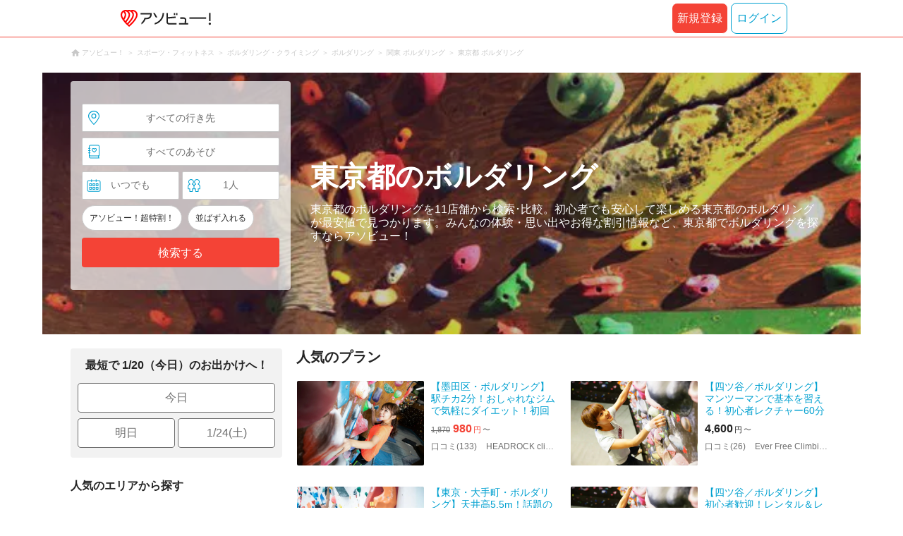

--- FILE ---
content_type: text/html;charset=UTF-8
request_url: https://www.asoview.com/leisure/act0123/location/prf130000/?sort=3
body_size: 24528
content:
<!DOCTYPE html>
<html>
<head>
  
  <script>
    (function(p,r,o,j,e,c,t,g){
    p['_'+t]={};g=r.createElement('script');g.src='https://www.googletagmanager.com/gtm.js?id=GTM-'+t;r[o].prepend(g);
    g=r.createElement('style');g.innerText='.'+e+t+'{visibility:hidden!important}';r[o].prepend(g);
    r[o][j].add(e+t);setTimeout(function(){if(r[o][j].contains(e+t)){r[o][j].remove(e+t);p['_'+t]=0}},c)
    })(window,document,'documentElement','classList','loading',2000,'TFTM8D9Z')
  </script>


  
  
  
  <meta charset="UTF-8">
  <meta name="google-site-verification" content="kGT5Z3YEQgCdfMeof3F-n85KpuKpsG97WPv0o24LQqs" />
  <meta name="author" content="アソビュー！" />

  <meta http-equiv="X-UA-Compatible" content="IE=edge">
  <meta name="viewport" content="width=980" />

  
  
  <title>東京都のボルダリング おすすめランキングTOP20- アソビュー！</title>
  <meta name="description" content="東京のボルダリング体験のおすすめプランをランキングでご紹介。初心者歓迎のジムや人気施設が充実し、口コミ情報も豊富。手ぶらで参加できるプランも多数掲載" />
  <meta name="keywords"    content="ボルダリング,ボルダリングジム,東京,都内,渋谷,新宿,池袋,四ッ谷" />

  
  
  <meta property="og:type" content="website" />
  <meta property="og:title"       content="東京都のボルダリング おすすめランキングTOP20- アソビュー！" />
  <meta property="og:url"         content="https://www.asoview.com/leisure/act0123/location/prf130000/?sort=3" />
  <meta property="og:image"       content="https://image.asoview-media.com/image/production/acp/3000002051/pln3000017857/ec9a00ab-d1c7-4f43-8ed4-d36e61ac58f3.jpeg" />
  
  <meta property="og:description" content="東京のボルダリング体験のおすすめプランをランキングでご紹介。初心者歓迎のジムや人気施設が充実し、口コミ情報も豊富。手ぶらで参加できるプランも多数掲載" />
  <meta property="og:site_name" content="アソビュー！" />
  <meta property="og:locale" content="ja_JP" />
  
  
  <meta property="fb:app_id" content="226968490755490" />
  
  <meta name="twitter:card" content="summary_large_image" />
  <meta name="twitter:site" content="@ASOVIEWofficial" />
  <meta name="twitter:image"       content="https://image.asoview-media.com/image/production/acp/3000002051/pln3000017857/ec9a00ab-d1c7-4f43-8ed4-d36e61ac58f3.jpeg" />
  <meta name="twitter:title"       content="東京都のボルダリング おすすめランキングTOP20- アソビュー！" />
  <meta name="twitter:description" content="東京のボルダリング体験のおすすめプランをランキングでご紹介。初心者歓迎のジムや人気施設が充実し、口コミ情報も豊富。手ぶらで参加できるプランも多数掲載" />


  
  <meta name="robots"      content="index, follow" />
  <link rel="canonical"    href="https://www.asoview.com/leisure/act0123/location/prf130000/" />


  
  
  <link rel="manifest" href="/manifest.json">
  <link rel="preload" href="/iconfont/material-icons.css" as="style">
  <link rel="preload" href="/iconfont/MaterialIcons-Regular-570eb83859dc23dd0eec423a49e147fe.woff2" as="font" crossorigin>
  <link rel="stylesheet" href="/iconfont/material-icons.css">
  <link rel="shortcut icon" href="https://image.asoview-media.com/image/production/fundamentals/logo/favicon.ico" />
  <link rel="apple-touch-icon" href="https://image.asoview-media.com/image/production/fundamentals/logo/apple-touch-icon_114.png" sizes="114x114">
  <link rel="apple-touch-icon" href="https://image.asoview-media.com/image/production/fundamentals/logo/apple-touch-icon_120.png" sizes="120x120">
  <link rel="apple-touch-icon" href="https://image.asoview-media.com/image/production/fundamentals/logo/apple-touch-icon_144.png" sizes="144x144">
  <link rel="apple-touch-icon" href="https://image.asoview-media.com/image/production/fundamentals/logo/apple-touch-icon_152.png" sizes="152x152">
  <link rel="apple-touch-icon" href="https://image.asoview-media.com/image/production/fundamentals/logo/apple-touch-icon_180.png" sizes="180x180">
  


  <script>
    if ('serviceWorker' in navigator) {
      window.addEventListener('load', function() {
        navigator.serviceWorker.register('/serviceWorker.js');
      });
      window.addEventListener('beforeinstallprompt', function(e) {
        e.userChoice.then(function(choiceResult) {
          com.asoview.GA.trigger(com.asoview.GA.Event.ShowWebAppInstallPrompt)
          if (choiceResult.outcome == 'dismissed') {
            com.asoview.GA.trigger(com.asoview.GA.Event.OnClickWebAppInstallPrompt, false)
          } else {
            com.asoview.GA.trigger(com.asoview.GA.Event.OnClickWebAppInstallPrompt, true)
          }
        })
      })
    }
  </script>

  <!-- Start Visual Website Optimizer Asynchronous Code -->
  <script type='text/javascript'>
      var _vwo_code=(function(){
          var account_id=360002,
              settings_tolerance=2000,
              library_tolerance=2500,
              use_existing_jquery=false,
              /* DO NOT EDIT BELOW THIS LINE */
              f=false,d=document;return{use_existing_jquery:function(){return use_existing_jquery;},library_tolerance:function(){return library_tolerance;},finish:function(){if(!f){f=true;var a=d.getElementById('_vis_opt_path_hides');if(a)a.parentNode.removeChild(a);}},finished:function(){return f;},load:function(a){var b=d.createElement('script');b.src=a;b.type='text/javascript';b.innerText;b.onerror=function(){_vwo_code.finish();};d.getElementsByTagName('head')[0].appendChild(b);},init:function(){settings_timer=setTimeout('_vwo_code.finish()',settings_tolerance);var a=d.createElement('style'),b='body{opacity:0 !important;filter:alpha(opacity=0) !important;background:none !important;}',h=d.getElementsByTagName('head')[0];a.setAttribute('id','_vis_opt_path_hides');a.setAttribute('type','text/css');if(a.styleSheet)a.styleSheet.cssText=b;else a.appendChild(d.createTextNode(b));h.appendChild(a);this.load('//dev.visualwebsiteoptimizer.com/j.php?a='+account_id+'&u='+encodeURIComponent(d.URL)+'&r='+Math.random());return settings_timer;}};}());_vwo_settings_timer=_vwo_code.init();
  </script>
  <!-- End Visual Website Optimizer Asynchronous Code -->

  <script>
    window.deviceTypeForGA = 'PC'
  </script>
  <link rel="preload" href="/js/pc/vendor9b7d94d3f413ea65546b.chunk.js" as="script"><script type="text/javascript" defer="defer" src="/js/pc/vendor9b7d94d3f413ea65546b.chunk.js"></script><link rel="preload" href="/js/pc/vendors-autoae93070f36dc77456f89.chunk.js" as="script"><script type="text/javascript" defer="defer" src="/js/pc/vendors-autoae93070f36dc77456f89.chunk.js"></script>


  
    
    <!-- Google Tag Manager -->
    <script>(function(w,d,s,l,i){w[l]=w[l]||[];w[l].push({'gtm.start':
        new Date().getTime(),event:'gtm.js'});var f=d.getElementsByTagName(s)[0],
        j=d.createElement(s),dl=l!='dataLayer'?'&l='+l:'';j.async=true;j.src=
        'https://www.googletagmanager.com/gtm.js?id='+i+dl;f.parentNode.insertBefore(j,f);
    })(window,document,'script','dataLayer','GTM-T86K2F');</script>
    <!-- End Google Tag Manager -->
    
    
    <script defer src="/js/googleAnalyticsMgr-f1c7784fa758d448358b7292486651a0.js"></script>


  <link rel="stylesheet" href="/css/pc/leisure/location-leisure.min-803d4456db08f5a31f53f2623cc98343.css">
</head>

<body>
  
    
    <!-- Google Tag Manager (noscript) -->
    <noscript><iframe src="https://www.googletagmanager.com/ns.html?id=GTM-T86K2F"
                      height="0" width="0" style="display:none;visibility:hidden"></iframe></noscript>
    <!-- End Google Tag Manager (noscript) -->
    
    


  <div id="page-header"></div>

  <div class="breadcrumbs">
    
<ol class="breadcrumbs__list" itemscope itemtype="http://schema.org/BreadcrumbList">
    
        <li class="breadcrumbs__breadcrumb" itemprop="itemListElement" itemscope
            itemtype="http://schema.org/ListItem">
            <a class="breadcrumbs__breadcrumb-link" href="/" title="アソビュー！のページへ移動する" itemprop="item" onclick="com.asoview.GA.trigger(com.asoview.GA.Event.OnClickBreadcrumbItemLink,window.location.pathname)">
                <span itemprop="name">アソビュー！</span>
            </a>
            <meta itemprop="position" content="1" />
        </li>
    
        <li class="breadcrumbs__breadcrumb" itemprop="itemListElement" itemscope
            itemtype="http://schema.org/ListItem">
            <a class="breadcrumbs__breadcrumb-link" href="/leisure/grp3/" title="スポーツ・フィットネスのページへ移動する" itemprop="item" onclick="com.asoview.GA.trigger(com.asoview.GA.Event.OnClickBreadcrumbItemLink,window.location.pathname)">
                <span itemprop="name">スポーツ・フィットネス</span>
            </a>
            <meta itemprop="position" content="2" />
        </li>
    
        <li class="breadcrumbs__breadcrumb" itemprop="itemListElement" itemscope
            itemtype="http://schema.org/ListItem">
            <a class="breadcrumbs__breadcrumb-link" href="/leisure/62/" title="ボルダリング・クライミングのページへ移動する" itemprop="item" onclick="com.asoview.GA.trigger(com.asoview.GA.Event.OnClickBreadcrumbItemLink,window.location.pathname)">
                <span itemprop="name">ボルダリング・クライミング</span>
            </a>
            <meta itemprop="position" content="3" />
        </li>
    
        <li class="breadcrumbs__breadcrumb" itemprop="itemListElement" itemscope
            itemtype="http://schema.org/ListItem">
            <a class="breadcrumbs__breadcrumb-link" href="/leisure/act0123/" title="ボルダリングのページへ移動する" itemprop="item" onclick="com.asoview.GA.trigger(com.asoview.GA.Event.OnClickBreadcrumbItemLink,window.location.pathname)">
                <span itemprop="name">ボルダリング</span>
            </a>
            <meta itemprop="position" content="4" />
        </li>
    
        <li class="breadcrumbs__breadcrumb" itemprop="itemListElement" itemscope
            itemtype="http://schema.org/ListItem">
            <a class="breadcrumbs__breadcrumb-link" href="/leisure/act0123/location/rgn04/" title="関東 ボルダリングのページへ移動する" itemprop="item" onclick="com.asoview.GA.trigger(com.asoview.GA.Event.OnClickBreadcrumbItemLink,window.location.pathname)">
                <span itemprop="name">関東 ボルダリング</span>
            </a>
            <meta itemprop="position" content="5" />
        </li>
    
        <li class="breadcrumbs__breadcrumb" itemprop="itemListElement" itemscope
            itemtype="http://schema.org/ListItem">
            <a class="breadcrumbs__breadcrumb-link" href="/leisure/act0123/location/prf130000/" title="東京都 ボルダリングのページへ移動する" itemprop="item" onclick="com.asoview.GA.trigger(com.asoview.GA.Event.OnClickBreadcrumbItemLink,window.location.pathname)">
                <span itemprop="name">東京都 ボルダリング</span>
            </a>
            <meta itemprop="position" content="6" />
        </li>
    
</ol>

  </div>

  
  <div class="top-banner">
    <ul class="top-banner__list">
      <li class="top-banner__item">
        <a class="top-banner__item-link" href="/search/?sort=asoview&amp;destinationType=prefecture&amp;destinationId=prf130000&amp;leisureType=genre&amp;leisureId=act0123&amp;adultQuantity=1&amp;childQuantity=0" title="東京都のボルダリングの検索一覧へ移動する"
           onclick="com.asoview.GA.trigger(com.asoview.GA.Event.OnClickLeisureLocationPageFirstViewImageItem, &#39;東京都のボルダリング&#39;)">
          <img class="top-banner__item-image" src="https://image.asoview-media.com/image/production/genre/6cca0617-faf6-4bc7-93ed-d120753c3cd9.jpg" alt="東京都のボルダリング">
        </a>
      </li>
    </ul>
  </div>

  <div class="layout-header-inner">
    
        <div id="top-search-box"></div>
    
    <div class="main-catch">
      <h1 class="main-catch__page-heading">東京都のボルダリング</h1>
      <p class="main-catch__sub-catch">東京都のボルダリングを11店舗から検索･比較。初心者でも安心して楽しめる東京都のボルダリングが最安値で見つかります。みんなの体験・思い出やお得な割引情報など、東京都でボルダリングを探すならアソビュー！</p>
    </div>
  </div>


  <div class="layout-contents-wrap">
    
  <div class="layout-side-contents">
    <div class="propose-day">
      <b class="propose-day__text">最短で 1/20（今日）のお出かけへ！</b>
      <ul class="propose-day__list">
        <li class="propose-day__item">
          <a class="propose-day__item-link" href="/search/?sort=asoview&amp;destinationType=prefecture&amp;destinationId=prf130000&amp;leisureType=genre&amp;leisureId=act0123&amp;adultQuantity=1&amp;childQuantity=0&amp;funSafe=0&amp;goToCoupon=0&amp;skipLine=0&amp;experienceDate=2026-01-20"
             onclick="com.asoview.GA.trigger(com.asoview.GA.Event.OnClickLeisureLocationPageShortcutToday)">今日</a>
        </li>
        <li class="propose-day__item propose-day__item--half">
          <a class="propose-day__item-link" href="/search/?sort=asoview&amp;destinationType=prefecture&amp;destinationId=prf130000&amp;leisureType=genre&amp;leisureId=act0123&amp;adultQuantity=1&amp;childQuantity=0&amp;funSafe=0&amp;goToCoupon=0&amp;skipLine=0&amp;experienceDate=2026-01-21"
             onclick="com.asoview.GA.trigger(com.asoview.GA.Event.OnClickLeisureLocationPageShortcutTomorrow)">明日</a>
        </li>
        <li class="propose-day__item propose-day__item--half">
          <a class="propose-day__item-link" href="/search/?sort=asoview&amp;destinationType=prefecture&amp;destinationId=prf130000&amp;leisureType=genre&amp;leisureId=act0123&amp;adultQuantity=1&amp;childQuantity=0&amp;funSafe=0&amp;goToCoupon=0&amp;skipLine=0&amp;experienceDate=2026-01-24"
             onclick="com.asoview.GA.trigger(com.asoview.GA.Event.OnClickLeisureLocationPageShortcutWeekend)">1/24(土)</a>
        </li>
      </ul>
    </div>

    <section id="recently-viewed-plans"></section>

    <div class="side-facet">
      
        <h3 class="side-facet__heading">人気のエリアから探す</h3>
        <ul class="side-facet__list">
          <li class="side-facet__item">
            <a class="side-facet__item-link" href="/leisure/act0123/location/are0136200/"
               onclick="com.asoview.GA.trigger(com.asoview.GA.Event.OnClickLeisureLocationPagePopularLocationItem)">銀座・日本橋・東京駅周辺 (1)</a>
          </li>
          <li class="side-facet__item">
            <a class="side-facet__item-link" href="/leisure/act0123/location/are0136800/"
               onclick="com.asoview.GA.trigger(com.asoview.GA.Event.OnClickLeisureLocationPagePopularLocationItem)">六本木・麻布・赤坂・青山 (4)</a>
          </li>
          <li class="side-facet__item">
            <a class="side-facet__item-link" href="/leisure/act0123/location/are0137400/"
               onclick="com.asoview.GA.trigger(com.asoview.GA.Event.OnClickLeisureLocationPagePopularLocationItem)">上野・浅草・両国 (1)</a>
          </li>
          <li class="side-facet__item">
            <a class="side-facet__item-link" href="/leisure/act0123/location/are0138000/"
               onclick="com.asoview.GA.trigger(com.asoview.GA.Event.OnClickLeisureLocationPagePopularLocationItem)">新宿・中野・杉並・吉祥寺 (4)</a>
          </li>
          <li class="side-facet__item">
            <a class="side-facet__item-link" href="/leisure/act0123/location/are0139200/"
               onclick="com.asoview.GA.trigger(com.asoview.GA.Event.OnClickLeisureLocationPagePopularLocationItem)">八王子・立川・町田・府中・調布 (1)</a>
          </li>
          
          
          
        </ul>
      
      
        <h3 class="side-facet__heading">周辺のエリアから探す</h3>
        <ul class="side-facet__list">
          <li class="side-facet__item">
            <a class="side-facet__item-link" href="/leisure/act0123/location/prf080000/"
               onclick="com.asoview.GA.trigger(com.asoview.GA.Event.OnClickLeisureLocationPageAroundLocationItem)">栃木県 (2)</a>
          </li>
          <li class="side-facet__item">
            <a class="side-facet__item-link" href="/leisure/act0123/location/prf090000/"
               onclick="com.asoview.GA.trigger(com.asoview.GA.Event.OnClickLeisureLocationPageAroundLocationItem)">群馬県 (1)</a>
          </li>
          <li class="side-facet__item">
            <a class="side-facet__item-link" href="/leisure/act0123/location/prf100000/"
               onclick="com.asoview.GA.trigger(com.asoview.GA.Event.OnClickLeisureLocationPageAroundLocationItem)">茨城県 (2)</a>
          </li>
          <li class="side-facet__item">
            <a class="side-facet__item-link" href="/leisure/act0123/location/prf110000/"
               onclick="com.asoview.GA.trigger(com.asoview.GA.Event.OnClickLeisureLocationPageAroundLocationItem)">埼玉県 (6)</a>
          </li>
          <li class="side-facet__item">
            <a class="side-facet__item-link" href="/leisure/act0123/location/prf120000/"
               onclick="com.asoview.GA.trigger(com.asoview.GA.Event.OnClickLeisureLocationPageAroundLocationItem)">千葉県 (2)</a>
          </li>
          <li class="side-facet__item">
            <a class="side-facet__item-link" href="/leisure/act0123/location/prf140000/"
               onclick="com.asoview.GA.trigger(com.asoview.GA.Event.OnClickLeisureLocationPageAroundLocationItem)">神奈川県 (5)</a>
          </li>
          
          
          
        </ul>
      
      
        <h3 class="side-facet__heading">人気の遊びから探す</h3>
        <ul class="side-facet__list">
          <li class="side-facet__item">
            <a class="side-facet__item-link" href="/leisure/act1572/location/prf130000/"
               onclick="com.asoview.GA.trigger(com.asoview.GA.Event.OnClickLeisureLocationPagePopularLeisureItem)">展示会・展覧会 (14)</a>
          </li>
          <li class="side-facet__item">
            <a class="side-facet__item-link" href="/leisure/act1230/location/prf130000/"
               onclick="com.asoview.GA.trigger(com.asoview.GA.Event.OnClickLeisureLocationPagePopularLeisureItem)">水族館 (6)</a>
          </li>
          <li class="side-facet__item">
            <a class="side-facet__item-link" href="/leisure/act0273/location/prf130000/"
               onclick="com.asoview.GA.trigger(com.asoview.GA.Event.OnClickLeisureLocationPagePopularLeisureItem)">博物館 (12)</a>
          </li>
          <li class="side-facet__item">
            <a class="side-facet__item-link" href="/leisure/act1064/location/prf130000/"
               onclick="com.asoview.GA.trigger(com.asoview.GA.Event.OnClickLeisureLocationPagePopularLeisureItem)">演劇・ミュージカル・ショー その他 (4)</a>
          </li>
          <li class="side-facet__item">
            <a class="side-facet__item-link" href="/leisure/act0234/location/prf130000/"
               onclick="com.asoview.GA.trigger(com.asoview.GA.Event.OnClickLeisureLocationPagePopularLeisureItem)">美術館 (12)</a>
          </li>
          
          
          
        </ul>
      
      
    </div>
  </div>


    <div class="layout-main-contents">

      
    

      
    <section class="popular-plan">
        <h2 class="popular-plan__heading">人気のプラン</h2>
        <ul class="popular-plan__plan-list">
            <li class="popular-plan__plan-item">
                <a class="popular-plan__plan-link" href="/item/activity/pln3000017857/" title="【墨田区・ボルダリング】駅チカ2分！おしゃれなジムで気軽にダイエット！初回レクチャー無料！"
                   onclick="com.asoview.GA.trigger(com.asoview.GA.Event.OnClickLeisureLocationPagePlanListItem,1)">
                    <figure class="popular-plan__image-wrap popular-plan__image-wrap--plan">
                        <img class="popular-plan__image" loading="lazy" alt="【墨田区・ボルダリング】駅チカ2分！おしゃれなジムで気軽にダイエット！初回レクチャー無料！"
                             src="https://image.asoview-media.com/image/production/acp/3000002051/pln3000017857/ec9a00ab-d1c7-4f43-8ed4-d36e61ac58f3.jpeg">
                    </figure>
                    <div class="popular-plan__text-wrap">
                        <b class="popular-plan__plan-title">【墨田区・ボルダリング】駅チカ2分！おしゃれなジムで気軽にダイエット！初回レクチャー無料！</b>
                        
                        
                            <div id="popular-plan__plan-price-pln3000017857"
                                 class="popular-plan__price-wrap popular-plan__price-wrap--sale"></div>
                        
                        <p class="popular-plan__rating-star-base-name-wrap">
                            <span class="popular-plan__plan-asorepo-count">口コミ(133)</span>
                            <span class="popular-plan__base-name">HEADROCK climbing gym（ヘッドロッククライミングジム）</span>
                        </p>
                    </div>
                </a>
                
                
                    <div id="popular-plan__favorite-target--activity-pln3000017857" class="popular-plan__favorite-action-icon"></div>
                
            </li>
            <li class="popular-plan__plan-item">
                <a class="popular-plan__plan-link" href="/item/activity/pln3000010229/" title="【四ツ谷／ボルダリング】マンツーマンで基本を習える！初心者レクチャー60分＋練習付き（レンタル込）"
                   onclick="com.asoview.GA.trigger(com.asoview.GA.Event.OnClickLeisureLocationPagePlanListItem,2)">
                    <figure class="popular-plan__image-wrap popular-plan__image-wrap--plan">
                        <img class="popular-plan__image" loading="lazy" alt="【四ツ谷／ボルダリング】マンツーマンで基本を習える！初心者レクチャー60分＋練習付き（レンタル込）"
                             src="https://image.asoview-media.com/image/production/acp/3000003670/pln3000010229/35b1ae72-e5fb-400b-abff-5e2f37437e1f.jpg">
                    </figure>
                    <div class="popular-plan__text-wrap">
                        <b class="popular-plan__plan-title">【四ツ谷／ボルダリング】マンツーマンで基本を習える！初心者レクチャー60分＋練習付き（レンタル込）</b>
                        
                        
                            <div id="popular-plan__plan-price-pln3000010229"
                                 class="popular-plan__price-wrap"></div>
                        
                        <p class="popular-plan__rating-star-base-name-wrap">
                            <span class="popular-plan__plan-asorepo-count">口コミ(26)</span>
                            <span class="popular-plan__base-name">Ever Free Climbing Gym（エバーフリークライミングジム）</span>
                        </p>
                    </div>
                </a>
                
                
                    <div id="popular-plan__favorite-target--activity-pln3000010229" class="popular-plan__favorite-action-icon"></div>
                
            </li>
            <li class="popular-plan__plan-item">
                <a class="popular-plan__plan-link" href="/item/activity/pln3000030720/" title="【東京・大手町・ボルダリング】天井高5.5m！話題のジムでボルダリング体験【初回限定】"
                   onclick="com.asoview.GA.trigger(com.asoview.GA.Event.OnClickLeisureLocationPagePlanListItem,3)">
                    <figure class="popular-plan__image-wrap popular-plan__image-wrap--plan">
                        <img class="popular-plan__image" loading="lazy" alt="【東京・大手町・ボルダリング】天井高5.5m！話題のジムでボルダリング体験【初回限定】"
                             src="https://image.asoview-media.com/image/production/acp/3000015191/pln3000030720/5e29fcff-1e74-4aff-9038-d80d96e324ac.jpg">
                    </figure>
                    <div class="popular-plan__text-wrap">
                        <b class="popular-plan__plan-title">【東京・大手町・ボルダリング】天井高5.5m！話題のジムでボルダリング体験【初回限定】</b>
                        
                        
                            <div id="popular-plan__plan-price-pln3000030720"
                                 class="popular-plan__price-wrap popular-plan__price-wrap--sale"></div>
                        
                        <p class="popular-plan__rating-star-base-name-wrap">
                            <span class="popular-plan__plan-asorepo-count">口コミ(22)</span>
                            <span class="popular-plan__base-name">BOULCOM東京（ボルコムトウキョウ）</span>
                        </p>
                    </div>
                </a>
                
                
                    <div id="popular-plan__favorite-target--activity-pln3000030720" class="popular-plan__favorite-action-icon"></div>
                
            </li>
            <li class="popular-plan__plan-item">
                <a class="popular-plan__plan-link" href="/item/activity/pln3000016660/" title="【四ツ谷／ボルダリング】初心者歓迎！レンタル＆レクチャー無料・2時間体験（施設使用料40％OFF）"
                   onclick="com.asoview.GA.trigger(com.asoview.GA.Event.OnClickLeisureLocationPagePlanListItem,4)">
                    <figure class="popular-plan__image-wrap popular-plan__image-wrap--plan">
                        <img class="popular-plan__image" loading="lazy" alt="【四ツ谷／ボルダリング】初心者歓迎！レンタル＆レクチャー無料・2時間体験（施設使用料40％OFF）"
                             src="https://image.asoview-media.com/image/production/acp/3000003670/pln3000016660/2c8118d4-f927-431d-b352-c7d48d12f390.jpg">
                    </figure>
                    <div class="popular-plan__text-wrap">
                        <b class="popular-plan__plan-title">【四ツ谷／ボルダリング】初心者歓迎！レンタル＆レクチャー無料・2時間体験（施設使用料40％OFF）</b>
                        
                        
                            <div id="popular-plan__plan-price-pln3000016660"
                                 class="popular-plan__price-wrap popular-plan__price-wrap--sale"></div>
                        
                        <p class="popular-plan__rating-star-base-name-wrap">
                            <span class="popular-plan__plan-asorepo-count">口コミ(327)</span>
                            <span class="popular-plan__base-name">Ever Free Climbing Gym（エバーフリークライミングジム）</span>
                        </p>
                    </div>
                </a>
                
                
                    <div id="popular-plan__favorite-target--activity-pln3000016660" class="popular-plan__favorite-action-icon"></div>
                
            </li>
            <li class="popular-plan__plan-item">
                <a class="popular-plan__plan-link" href="/item/activity/pln3000015077/" title="【東京・高円寺】女性にも大人気！都内で本格的なボルダリングにチャレンジ！"
                   onclick="com.asoview.GA.trigger(com.asoview.GA.Event.OnClickLeisureLocationPagePlanListItem,5)">
                    <figure class="popular-plan__image-wrap popular-plan__image-wrap--plan">
                        <img class="popular-plan__image" loading="lazy" alt="【東京・高円寺】女性にも大人気！都内で本格的なボルダリングにチャレンジ！"
                             src="https://image.asoview-media.com/image/production/acp/3000005817/pln3000015077/d4a7710a-d9b6-46ec-9064-79f4dd852f84.jpeg">
                    </figure>
                    <div class="popular-plan__text-wrap">
                        <b class="popular-plan__plan-title">【東京・高円寺】女性にも大人気！都内で本格的なボルダリングにチャレンジ！</b>
                        
                        
                            <div id="popular-plan__plan-price-pln3000015077"
                                 class="popular-plan__price-wrap"></div>
                        
                        <p class="popular-plan__rating-star-base-name-wrap">
                            <span class="popular-plan__plan-asorepo-count">口コミ(4)</span>
                            <span class="popular-plan__base-name">Bouldering space BLEAU（ボルダリングスペース ブロー）</span>
                        </p>
                    </div>
                </a>
                
                
                    <div id="popular-plan__favorite-target--activity-pln3000015077" class="popular-plan__favorite-action-icon"></div>
                
            </li>
            <li class="popular-plan__plan-item">
                <a class="popular-plan__plan-link" href="/item/activity/pln3000029883/" title="【東京・吉祥寺・ボルダリング】初心者におすすめ！クライミング体験30分利用プラン"
                   onclick="com.asoview.GA.trigger(com.asoview.GA.Event.OnClickLeisureLocationPagePlanListItem,6)">
                    <figure class="popular-plan__image-wrap popular-plan__image-wrap--plan">
                        <img class="popular-plan__image" loading="lazy" alt="【東京・吉祥寺・ボルダリング】初心者におすすめ！クライミング体験30分利用プラン"
                             src="https://image.asoview-media.com/image/production/acp/3000014777/pln3000029883/07dd91fa-94a3-4847-babd-5c29b3d426ed.jpeg">
                    </figure>
                    <div class="popular-plan__text-wrap">
                        <b class="popular-plan__plan-title">【東京・吉祥寺・ボルダリング】初心者におすすめ！クライミング体験30分利用プラン</b>
                        
                        
                            <div id="popular-plan__plan-price-pln3000029883"
                                 class="popular-plan__price-wrap"></div>
                        
                        <p class="popular-plan__rating-star-base-name-wrap">
                            <span class="popular-plan__plan-asorepo-count">口コミ(12)</span>
                            <span class="popular-plan__base-name">クライミングジム VOLNY（ボルニー）</span>
                        </p>
                    </div>
                </a>
                
                
                    <div id="popular-plan__favorite-target--activity-pln3000029883" class="popular-plan__favorite-action-icon"></div>
                
            </li>
            <li class="popular-plan__plan-item">
                <a class="popular-plan__plan-link" href="/item/activity/pln3000042935/" title="【東京・新橋・ボルダリング】時間無制限で気ままにボルダリング！終日利用プラン"
                   onclick="com.asoview.GA.trigger(com.asoview.GA.Event.OnClickLeisureLocationPagePlanListItem,7)">
                    <figure class="popular-plan__image-wrap popular-plan__image-wrap--plan">
                        <img class="popular-plan__image" loading="lazy" alt="【東京・新橋・ボルダリング】時間無制限で気ままにボルダリング！終日利用プラン"
                             src="https://image.asoview-media.com/image/production/acp/3000024699/pln3000042935/ab260e69-e984-4ed8-9927-8625a1e1c2da.jpeg">
                    </figure>
                    <div class="popular-plan__text-wrap">
                        <b class="popular-plan__plan-title">【東京・新橋・ボルダリング】時間無制限で気ままにボルダリング！終日利用プラン</b>
                        
                        
                            <div id="popular-plan__plan-price-pln3000042935"
                                 class="popular-plan__price-wrap"></div>
                        
                        <p class="popular-plan__rating-star-base-name-wrap">
                            <span class="popular-plan__plan-asorepo-count">口コミ(4)</span>
                            <span class="popular-plan__base-name">Urban Base Camp 新橋</span>
                        </p>
                    </div>
                </a>
                
                
                    <div id="popular-plan__favorite-target--activity-pln3000042935" class="popular-plan__favorite-action-icon"></div>
                
            </li>
            <li class="popular-plan__plan-item">
                <a class="popular-plan__plan-link" href="/item/activity/pln3000038609/" title="【東京・新宿・ボルダリング】時間無制限で気ままにボルダリング！終日利用プラン"
                   onclick="com.asoview.GA.trigger(com.asoview.GA.Event.OnClickLeisureLocationPagePlanListItem,8)">
                    <figure class="popular-plan__image-wrap popular-plan__image-wrap--plan">
                        <img class="popular-plan__image" loading="lazy" alt="【東京・新宿・ボルダリング】時間無制限で気ままにボルダリング！終日利用プラン"
                             src="https://image.asoview-media.com/image/production/acp/3000021520/pln3000038609/fb9fd7ff-4290-455f-b970-78b37cbaf287.jpeg">
                    </figure>
                    <div class="popular-plan__text-wrap">
                        <b class="popular-plan__plan-title">【東京・新宿・ボルダリング】時間無制限で気ままにボルダリング！終日利用プラン</b>
                        
                        
                            <div id="popular-plan__plan-price-pln3000038609"
                                 class="popular-plan__price-wrap"></div>
                        
                        <p class="popular-plan__rating-star-base-name-wrap">
                            <span class="popular-plan__plan-asorepo-count">口コミ(14)</span>
                            <span class="popular-plan__base-name">UrbanBaseCamp（アーバンベースキャンプ）新宿</span>
                        </p>
                    </div>
                </a>
                
                
                    <div id="popular-plan__favorite-target--activity-pln3000038609" class="popular-plan__favorite-action-icon"></div>
                
            </li>
            <li class="popular-plan__plan-item">
                <a class="popular-plan__plan-link" href="/item/activity/pln3000016847/" title="【東京・西立川・ボルダリング】初めてのボルダリング＜2時間体験コース＞スタッフが近くで見守ってくれるから安心◎楽しい◎体スッキリ！"
                   onclick="com.asoview.GA.trigger(com.asoview.GA.Event.OnClickLeisureLocationPagePlanListItem,9)">
                    <figure class="popular-plan__image-wrap popular-plan__image-wrap--plan">
                        <img class="popular-plan__image" loading="lazy" alt="【東京・西立川・ボルダリング】初めてのボルダリング＜2時間体験コース＞スタッフが近くで見守ってくれるから安心◎楽しい◎体スッキリ！"
                             src="https://image.asoview-media.com/image/production/acp/3000002694/pln3000016847/512a9bcb-125d-4f89-82e1-54f97a6c0595.jpeg">
                    </figure>
                    <div class="popular-plan__text-wrap">
                        <b class="popular-plan__plan-title">【東京・西立川・ボルダリング】初めてのボルダリング＜2時間体験コース＞スタッフが近くで見守ってくれるから安心◎楽しい◎体スッキリ！</b>
                        
                        
                            <div id="popular-plan__plan-price-pln3000016847"
                                 class="popular-plan__price-wrap popular-plan__price-wrap--sale"></div>
                        
                        <p class="popular-plan__rating-star-base-name-wrap">
                            <span class="popular-plan__plan-asorepo-count">口コミ(16)</span>
                            <span class="popular-plan__base-name">クライミングスタジオ カメロパルダリス</span>
                        </p>
                    </div>
                </a>
                
                
                    <div id="popular-plan__favorite-target--activity-pln3000016847" class="popular-plan__favorite-action-icon"></div>
                
            </li>
            <li class="popular-plan__plan-item">
                <a class="popular-plan__plan-link" href="/item/activity/pln3000029887/" title="【東京・吉祥寺・ボルダリング】時間を気にせず楽しめるクライミング1日利用プラン！"
                   onclick="com.asoview.GA.trigger(com.asoview.GA.Event.OnClickLeisureLocationPagePlanListItem,10)">
                    <figure class="popular-plan__image-wrap popular-plan__image-wrap--plan">
                        <img class="popular-plan__image" loading="lazy" alt="【東京・吉祥寺・ボルダリング】時間を気にせず楽しめるクライミング1日利用プラン！"
                             src="https://image.asoview-media.com/image/production/acp/3000014777/pln3000029887/0f8c5547-603c-4744-bdf5-954d9dddf803.jpeg">
                    </figure>
                    <div class="popular-plan__text-wrap">
                        <b class="popular-plan__plan-title">【東京・吉祥寺・ボルダリング】時間を気にせず楽しめるクライミング1日利用プラン！</b>
                        
                        
                            <div id="popular-plan__plan-price-pln3000029887"
                                 class="popular-plan__price-wrap"></div>
                        
                        <p class="popular-plan__rating-star-base-name-wrap">
                            <span class="popular-plan__plan-asorepo-count">口コミ(6)</span>
                            <span class="popular-plan__base-name">クライミングジム VOLNY（ボルニー）</span>
                        </p>
                    </div>
                </a>
                
                
                    <div id="popular-plan__favorite-target--activity-pln3000029887" class="popular-plan__favorite-action-icon"></div>
                
            </li>
            <li class="popular-plan__plan-item">
                <a class="popular-plan__plan-link" href="/item/activity/pln3000029888/" title="【東京・吉祥寺・ボルダリング】会員登録でお得に通う！思い切り楽しめるクライミング1日利用"
                   onclick="com.asoview.GA.trigger(com.asoview.GA.Event.OnClickLeisureLocationPagePlanListItem,11)">
                    <figure class="popular-plan__image-wrap popular-plan__image-wrap--plan">
                        <img class="popular-plan__image" loading="lazy" alt="【東京・吉祥寺・ボルダリング】会員登録でお得に通う！思い切り楽しめるクライミング1日利用"
                             src="https://image.asoview-media.com/image/production/acp/3000014777/pln3000029888/efac642e-0876-43a1-9d4c-3b442e29ae4d.jpeg">
                    </figure>
                    <div class="popular-plan__text-wrap">
                        <b class="popular-plan__plan-title">【東京・吉祥寺・ボルダリング】会員登録でお得に通う！思い切り楽しめるクライミング1日利用</b>
                        
                        
                            <div id="popular-plan__plan-price-pln3000029888"
                                 class="popular-plan__price-wrap"></div>
                        
                        <p class="popular-plan__rating-star-base-name-wrap">
                            
                            <span class="popular-plan__base-name">クライミングジム VOLNY（ボルニー）</span>
                        </p>
                    </div>
                </a>
                
                
                    <div id="popular-plan__favorite-target--activity-pln3000029888" class="popular-plan__favorite-action-icon"></div>
                
            </li>
            <li class="popular-plan__plan-item">
                <a class="popular-plan__plan-link" href="/item/activity/pln3000042936/" title="【東京・新橋・ボルダリング】平日13時まで利用OK！お手頃＆気軽にボルダリング"
                   onclick="com.asoview.GA.trigger(com.asoview.GA.Event.OnClickLeisureLocationPagePlanListItem,12)">
                    <figure class="popular-plan__image-wrap popular-plan__image-wrap--plan">
                        <img class="popular-plan__image" loading="lazy" alt="【東京・新橋・ボルダリング】平日13時まで利用OK！お手頃＆気軽にボルダリング"
                             src="https://image.asoview-media.com/image/production/acp/3000024699/pln3000042936/330e9681-6d0f-4b7e-8cba-02750d05ad6e.jpeg">
                    </figure>
                    <div class="popular-plan__text-wrap">
                        <b class="popular-plan__plan-title">【東京・新橋・ボルダリング】平日13時まで利用OK！お手頃＆気軽にボルダリング</b>
                        
                        
                            <div id="popular-plan__plan-price-pln3000042936"
                                 class="popular-plan__price-wrap"></div>
                        
                        <p class="popular-plan__rating-star-base-name-wrap">
                            <span class="popular-plan__plan-asorepo-count">口コミ(2)</span>
                            <span class="popular-plan__base-name">Urban Base Camp 新橋</span>
                        </p>
                    </div>
                </a>
                
                
                    <div id="popular-plan__favorite-target--activity-pln3000042936" class="popular-plan__favorite-action-icon"></div>
                
            </li>
            <li class="popular-plan__plan-item">
                <a class="popular-plan__plan-link" href="/item/activity/pln3000005705/" title="【東京・西立川・ボルダリング】初めてのボルダリング＜4時間体験コース＞たっぷり登ってストレス発散！登って笑ってクタクタになろう！"
                   onclick="com.asoview.GA.trigger(com.asoview.GA.Event.OnClickLeisureLocationPagePlanListItem,13)">
                    <figure class="popular-plan__image-wrap popular-plan__image-wrap--plan">
                        <img class="popular-plan__image" loading="lazy" alt="【東京・西立川・ボルダリング】初めてのボルダリング＜4時間体験コース＞たっぷり登ってストレス発散！登って笑ってクタクタになろう！"
                             src="https://image.asoview-media.com/image/production/acp/3000002694/pln3000005705/407f5e27-17eb-4fad-a15b-020aa3ee2155.jpeg">
                    </figure>
                    <div class="popular-plan__text-wrap">
                        <b class="popular-plan__plan-title">【東京・西立川・ボルダリング】初めてのボルダリング＜4時間体験コース＞たっぷり登ってストレス発散！登って笑ってクタクタになろう！</b>
                        
                        
                            <div id="popular-plan__plan-price-pln3000005705"
                                 class="popular-plan__price-wrap popular-plan__price-wrap--sale"></div>
                        
                        <p class="popular-plan__rating-star-base-name-wrap">
                            <span class="popular-plan__plan-asorepo-count">口コミ(15)</span>
                            <span class="popular-plan__base-name">クライミングスタジオ カメロパルダリス</span>
                        </p>
                    </div>
                </a>
                
                
                    <div id="popular-plan__favorite-target--activity-pln3000005705" class="popular-plan__favorite-action-icon"></div>
                
            </li>
            <li class="popular-plan__plan-item">
                <a class="popular-plan__plan-link" href="/item/activity/pln3000038610/" title="【東京・新宿・ボルダリング】平日13時まで利用OK！お手頃＆気軽にボルダリング"
                   onclick="com.asoview.GA.trigger(com.asoview.GA.Event.OnClickLeisureLocationPagePlanListItem,14)">
                    <figure class="popular-plan__image-wrap popular-plan__image-wrap--plan">
                        <img class="popular-plan__image" loading="lazy" alt="【東京・新宿・ボルダリング】平日13時まで利用OK！お手頃＆気軽にボルダリング"
                             src="https://image.asoview-media.com/image/production/acp/3000021520/pln3000038610/61ba8459-0d06-4623-b298-1196ffa53e55.jpeg">
                    </figure>
                    <div class="popular-plan__text-wrap">
                        <b class="popular-plan__plan-title">【東京・新宿・ボルダリング】平日13時まで利用OK！お手頃＆気軽にボルダリング</b>
                        
                        
                            <div id="popular-plan__plan-price-pln3000038610"
                                 class="popular-plan__price-wrap"></div>
                        
                        <p class="popular-plan__rating-star-base-name-wrap">
                            <span class="popular-plan__plan-asorepo-count">口コミ(1)</span>
                            <span class="popular-plan__base-name">UrbanBaseCamp（アーバンベースキャンプ）新宿</span>
                        </p>
                    </div>
                </a>
                
                
                    <div id="popular-plan__favorite-target--activity-pln3000038610" class="popular-plan__favorite-action-icon"></div>
                
            </li>
            <li class="popular-plan__plan-item">
                <a class="popular-plan__plan-link" href="/item/ticket/ticket0000021439/" title="【100円OFF／休日・年末年始】3時間あそび放題　ザキッズ お台場デックス東京ビーチ店"
                   onclick="com.asoview.GA.trigger(com.asoview.GA.Event.OnClickLeisureLocationPagePlanListItem,15)">
                    <figure class="popular-plan__image-wrap popular-plan__image-wrap--plan">
                        <img class="popular-plan__image" loading="lazy" alt="【100円OFF／休日・年末年始】3時間あそび放題　ザキッズ お台場デックス東京ビーチ店"
                             src="https://image.asoview-media.com/image/production/base/159332/ticket0000021439/17f6c442-d097-437e-9ee6-695a63da9158.jpeg">
                    </figure>
                    <div class="popular-plan__text-wrap">
                        <b class="popular-plan__plan-title">【100円OFF／休日・年末年始】3時間あそび放題　ザキッズ お台場デックス東京ビーチ店</b>
                        
                        
                            <div id="popular-plan__plan-price-ticket0000021439"
                                 class="popular-plan__price-wrap popular-plan__price-wrap--sale"></div>
                        
                        <p class="popular-plan__rating-star-base-name-wrap">
                            <span class="popular-plan__plan-asorepo-count">口コミ(1,008)</span>
                            <span class="popular-plan__base-name">ザキッズ お台場デックス東京ビーチ店</span>
                        </p>
                    </div>
                </a>
                
                
                    <div id="popular-plan__favorite-target--ticket-ticket0000021439" class="popular-plan__favorite-action-icon"></div>
                
            </li>
            <li class="popular-plan__plan-item">
                <a class="popular-plan__plan-link" href="/item/ticket/ticket0000021436/" title="【100円OFF／平日】1日あそび放題　ザキッズ お台場デックス東京ビーチ店"
                   onclick="com.asoview.GA.trigger(com.asoview.GA.Event.OnClickLeisureLocationPagePlanListItem,16)">
                    <figure class="popular-plan__image-wrap popular-plan__image-wrap--plan">
                        <img class="popular-plan__image" loading="lazy" alt="【100円OFF／平日】1日あそび放題　ザキッズ お台場デックス東京ビーチ店"
                             src="https://image.asoview-media.com/image/production/base/159332/ticket0000021436/a436fd00-924b-4d00-9458-04f5eb4c6b49.jpeg">
                    </figure>
                    <div class="popular-plan__text-wrap">
                        <b class="popular-plan__plan-title">【100円OFF／平日】1日あそび放題　ザキッズ お台場デックス東京ビーチ店</b>
                        
                        
                            <div id="popular-plan__plan-price-ticket0000021436"
                                 class="popular-plan__price-wrap popular-plan__price-wrap--sale"></div>
                        
                        <p class="popular-plan__rating-star-base-name-wrap">
                            <span class="popular-plan__plan-asorepo-count">口コミ(311)</span>
                            <span class="popular-plan__base-name">ザキッズ お台場デックス東京ビーチ店</span>
                        </p>
                    </div>
                </a>
                
                
                    <div id="popular-plan__favorite-target--ticket-ticket0000021436" class="popular-plan__favorite-action-icon"></div>
                
            </li>
            <li class="popular-plan__plan-item">
                <a class="popular-plan__plan-link" href="/item/ticket/ticket0000029668/" title="【クーポンで500円引！】ニンジャ☆パークお台場店  1日フリーパス※未就学児は入場料無料"
                   onclick="com.asoview.GA.trigger(com.asoview.GA.Event.OnClickLeisureLocationPagePlanListItem,17)">
                    <figure class="popular-plan__image-wrap popular-plan__image-wrap--plan">
                        <img class="popular-plan__image" loading="lazy" alt="【クーポンで500円引！】ニンジャ☆パークお台場店  1日フリーパス※未就学児は入場料無料"
                             src="https://image.asoview-media.com/image/production/base/158851/ticket0000029668/39d97baf-f524-4422-8a8e-fa406f2c1c29.png">
                    </figure>
                    <div class="popular-plan__text-wrap">
                        <b class="popular-plan__plan-title">【クーポンで500円引！】ニンジャ☆パークお台場店  1日フリーパス※未就学児は入場料無料</b>
                        
                        
                            <div id="popular-plan__plan-price-ticket0000029668"
                                 class="popular-plan__price-wrap"></div>
                        
                        <p class="popular-plan__rating-star-base-name-wrap">
                            <span class="popular-plan__plan-asorepo-count">口コミ(17)</span>
                            <span class="popular-plan__base-name">ニンジャ☆パークお台場店</span>
                        </p>
                    </div>
                </a>
                
                
                    <div id="popular-plan__favorite-target--ticket-ticket0000029668" class="popular-plan__favorite-action-icon"></div>
                
            </li>
            <li class="popular-plan__plan-item">
                <a class="popular-plan__plan-link" href="/item/ticket/ticket0000029669/" title="【クーポンで500円引！】ニンジャ☆パーク田町店 1日フリーパス※未就学児は入場料無料"
                   onclick="com.asoview.GA.trigger(com.asoview.GA.Event.OnClickLeisureLocationPagePlanListItem,18)">
                    <figure class="popular-plan__image-wrap popular-plan__image-wrap--plan">
                        <img class="popular-plan__image" loading="lazy" alt="【クーポンで500円引！】ニンジャ☆パーク田町店 1日フリーパス※未就学児は入場料無料"
                             src="https://image.asoview-media.com/image/production/base/161078/ticket0000029669/f87bfd0b-5a91-47d2-aeff-839ff62d4e52.png">
                    </figure>
                    <div class="popular-plan__text-wrap">
                        <b class="popular-plan__plan-title">【クーポンで500円引！】ニンジャ☆パーク田町店 1日フリーパス※未就学児は入場料無料</b>
                        
                        
                            <div id="popular-plan__plan-price-ticket0000029669"
                                 class="popular-plan__price-wrap"></div>
                        
                        <p class="popular-plan__rating-star-base-name-wrap">
                            <span class="popular-plan__plan-asorepo-count">口コミ(5)</span>
                            <span class="popular-plan__base-name">ニンジャ☆パーク Premium School 田町店</span>
                        </p>
                    </div>
                </a>
                
                
                    <div id="popular-plan__favorite-target--ticket-ticket0000029669" class="popular-plan__favorite-action-icon"></div>
                
            </li>
        </ul>
    </section>


      <div id="gtm-banner"></div>

      <section class="base-list">
        <h2 class="base-list__heading">東京都のボルダリング ランキング</h2>
        <ul class="base-list__list">
          <li class="base-list__item">
            <span class="base-list__rank-icon base-list__rank-icon--1">1</span>
            <a class="base-list__item-link" href="/base/1176/" onclick="com.asoview.GA.trigger(com.asoview.GA.Event.OnClickLeisureLocationPageBaseListItem,1)">
              <div class="base-list__images-wrap">
                <figure class="base-list__image-first-wrap">
                    <img class="base-list__image-first" loading="lazy" alt="　" src="//image.asoview-media.com/image/production/acp/3000002051/660a126d-7c1d-4df1-8e90-fe3aeae8effe.jpg">
                </figure>
                <div class="base-list__image-other-list-wrap">
                  <div class="base-list__image-other-list">
                    <figure class="base-list__image-other-wrap">
                      <img class="base-list__image-other" loading="lazy" alt="東京都墨田区菊川のHEADROCK climbing gym（ヘッドロック）です。" src="//image.asoview-media.com/image/production/acp/3000002051/892d6ccb-d08e-4214-a0f4-59aa963a6ba4.JPG?width=120&amp;height=85&amp;type=resize">
                    </figure>
                  </div>
                  <div class="base-list__image-other-list">
                    <figure class="base-list__image-other-wrap">
                      <img class="base-list__image-other" loading="lazy" alt="ボルダリングはお子さまから年配の方まで楽しんでいただける、間口の広いスポーツです。" src="//image.asoview-media.com/image/production/acp/3000002051/172477b6-cacf-480e-b783-f12de11925be.JPG?width=120&amp;height=85&amp;type=resize">
                    </figure>
                  </div>
                  <div class="base-list__image-other-list">
                    <figure class="base-list__image-other-wrap">
                      <img class="base-list__image-other" loading="lazy" alt="力というよりも、身のこなしやどうやって壁を登るのかという戦略性などが必要とされます。" src="//image.asoview-media.com/image/production/acp/3000002051/fe51bed9-f760-4740-9479-1365b0ea1a9e.JPG?width=120&amp;height=85&amp;type=resize">
                    </figure>
                  </div>
                </div>
              </div>
              <div class="base-list__text-wrap">
                <h3 class="base-list__item-title">HEADROCK climbing gym（ヘッドロッククライミングジム）</h3>
                <div class="base-list__data">
                  <p class="base-list__location">
                    <span class="base-list__base-prefecture">東京都</span>
                    <span class="base-list__base-area">上野・浅草・両国</span>
                  </p>
                  <ul class="base-list__genres">
                    <li class="base-list__genre-type">ボルダリング</li>
                  </ul>
                </div>
                <p>
                  <span class="base-list__review-count">口コミ 133件</span>
                </p>
                <p class="base-list__introduction">
                  <span class="base-list__introduction-title">東京都墨田区菊川のジムで、大人も子どももボルダリングデビュー！</span>
                  <span class="base-list__introduction-description">HEADROCK climbing gym（ヘッドロッククライミングジム）では、ボルダリングデビューを考えている方向けの初心者スクールを開催しております。

初めてのボルダリングを楽しもう！道具はすべてレンタル可能！
ボルダリングは人工の壁を登っていく屋内型のスポーツです。必ずしも力が必要なわけではなく、女性にも小学生にも年配の方にも体験できる、間口の広いスポーツです。最高齢はなんと80歳！当ジムでは初めての方でも安心してボルダリングを楽しんでいただけるよう、初心者スクールを開講しております。必要な道具はすべてレンタルできるので、手ぶらでお越しください。

駅からも近くて便利！お仕事帰りにも立ち寄れます
当ジムは都営新宿線菊川駅より徒歩2分、森下駅より徒歩7分と、駅から近く大変お越しやすい場所にございます。平日は深夜まで営業しておりますので、仕事帰りに立ち寄ることも可能。初心者向けから上級者向けまで様々な難易度の壁を用意しておりますので、少しずつ難しい壁に挑戦していってください。

ボルダリングは簡単に楽しめて奥が深いスポーツです。ぜひ1度体験してみてください！</span>
                </p>
              </div>
            </a>
            <a class="base-list__recommend-plan-link" href="/item/activity/pln3000017857/" onclick="com.asoview.GA.trigger(com.asoview.GA.Event.OnClickLeisureLocationPageBaseListRecommendPlanItem,1)">
              <div class="base-list__recommend-plan" id="base-list--recommend-plan--plan-price-pln3000017857"></div>
            </a>
          </li>
          <li class="base-list__item">
            <span class="base-list__rank-icon base-list__rank-icon--2">2</span>
            <a class="base-list__item-link" href="/base/4289/" onclick="com.asoview.GA.trigger(com.asoview.GA.Event.OnClickLeisureLocationPageBaseListItem,2)">
              <div class="base-list__images-wrap">
                <figure class="base-list__image-first-wrap">
                    <img class="base-list__image-first" loading="lazy" alt="　" src="//image.asoview-media.com/image/production/acp/3000003670/a0474b61-dae6-4361-b3e4-1ff1b466b932.jpg">
                </figure>
                <div class="base-list__image-other-list-wrap">
                  <div class="base-list__image-other-list">
                    <figure class="base-list__image-other-wrap">
                      <img class="base-list__image-other" loading="lazy" alt="　" src="//image.asoview-media.com/image/production/acp/3000003670/b93f72e3-b1fe-46d3-bb93-c57d701dbab3.jpg?width=120&amp;height=85&amp;type=resize">
                    </figure>
                  </div>
                  <div class="base-list__image-other-list">
                    <figure class="base-list__image-other-wrap">
                      <img class="base-list__image-other" loading="lazy" alt="　" src="//image.asoview-media.com/image/production/acp/3000003670/916b29cf-5047-4dbd-b67a-4ba5deb0f3bb.jpg?width=120&amp;height=85&amp;type=resize">
                    </figure>
                  </div>
                  <div class="base-list__image-other-list">
                    <figure class="base-list__image-other-wrap">
                      <img class="base-list__image-other" loading="lazy" alt="　" src="//image.asoview-media.com/image/production/acp/3000003670/6b92ec4e-87f7-4f0f-be17-66c7d197d441.jpg?width=120&amp;height=85&amp;type=resize">
                    </figure>
                  </div>
                </div>
              </div>
              <div class="base-list__text-wrap">
                <h3 class="base-list__item-title">Ever Free Climbing Gym（エバーフリークライミングジム）</h3>
                <div class="base-list__data">
                  <p class="base-list__location">
                    <span class="base-list__base-prefecture">東京都</span>
                    <span class="base-list__base-area">新宿・中野・杉並・吉祥寺</span>
                  </p>
                  <ul class="base-list__genres">
                    <li class="base-list__genre-type">ボルダリング</li>
                  </ul>
                </div>
                <p>
                  <span class="base-list__review-count">口コミ 401件</span>
                </p>
                <p class="base-list__introduction">
                  <span class="base-list__introduction-title"></span>
                  <span class="base-list__introduction-description">扉をくぐった先は、まるで別世界！
四ツ谷駅から徒歩4分の駅チカにある、初心者さん大歓迎のボルダリングジムです。

店内には色とりどりのホールドが並ぶ6面のウォールがあり、
「どうやって登るんだろう？」と考えながら挑戦するワクワク感と、
登れたときの達成感を誰でも気軽に味わえます。

スタッフが丁寧にルール説明や登り方のコツをお伝えするので、
ボルダリングが初めての方でも安心してご利用いただけます。
周りのお客様同士も自然と応援し合える、アットホームな雰囲気も魅力のひとつです。

休憩スペースもあり、親子・ご友人・カップルなど幅広い方にご来店いただいています。
女性のお客様にも「明るくて居心地がいい」とご好評いただいています。
初回登録料のみで、2回目以降は登録不要でご利用いただけます。

エバーフリーで、ぜひボルダリングの楽しさを体験してみてください！</span>
                </p>
              </div>
            </a>
            <a class="base-list__recommend-plan-link" href="/item/activity/pln3000010229/" onclick="com.asoview.GA.trigger(com.asoview.GA.Event.OnClickLeisureLocationPageBaseListRecommendPlanItem,2)">
              <div class="base-list__recommend-plan" id="base-list--recommend-plan--plan-price-pln3000010229"></div>
            </a>
          </li>
          <li class="base-list__item">
            <span class="base-list__rank-icon base-list__rank-icon--3">3</span>
            <a class="base-list__item-link" href="/base/154435/" onclick="com.asoview.GA.trigger(com.asoview.GA.Event.OnClickLeisureLocationPageBaseListItem,3)">
              <div class="base-list__images-wrap">
                <figure class="base-list__image-first-wrap">
                    <img class="base-list__image-first" loading="lazy" alt="　" src="//image.asoview-media.com/image/production/acp/3000015191/f0d29954-6787-4823-8c95-b2cd8d8d07c8.jpg">
                </figure>
                <div class="base-list__image-other-list-wrap">
                  <div class="base-list__image-other-list">
                    
                  </div>
                  <div class="base-list__image-other-list">
                    
                  </div>
                  <div class="base-list__image-other-list">
                    
                  </div>
                </div>
              </div>
              <div class="base-list__text-wrap">
                <h3 class="base-list__item-title">BOULCOM東京（ボルコムトウキョウ）</h3>
                <div class="base-list__data">
                  <p class="base-list__location">
                    <span class="base-list__base-prefecture">東京都</span>
                    <span class="base-list__base-area">銀座・日本橋・東京駅周辺</span>
                  </p>
                  <ul class="base-list__genres">
                    <li class="base-list__genre-type">ボルダリング</li>
                  </ul>
                </div>
                <p>
                  <span class="base-list__review-count">口コミ 31件</span>
                </p>
                <p class="base-list__introduction">
                  <span class="base-list__introduction-title">都内で解放感と達成感を満喫！TV取材も多数のボルダリングジム</span>
                  <span class="base-list__introduction-description">地下鉄大手町・小川町・淡路町駅より徒歩約5分、JR神田駅より徒歩約7分の立地にある「BOULCOM東京」。天井高5.5mと解放感のあるジムの中には、登り切ったら壁から降りずに上から抜けられるトップアウトができる壁もあります。新宿・川崎にも店舗があり、多くのお客さまにボルダリングを楽しんでいただいております。</span>
                </p>
              </div>
            </a>
            <a class="base-list__recommend-plan-link" href="/item/activity/pln3000030720/" onclick="com.asoview.GA.trigger(com.asoview.GA.Event.OnClickLeisureLocationPageBaseListRecommendPlanItem,3)">
              <div class="base-list__recommend-plan" id="base-list--recommend-plan--plan-price-pln3000030720"></div>
            </a>
          </li>
          <li class="base-list__item">
            <span class="base-list__rank-icon base-list__rank-icon--4">4</span>
            <a class="base-list__item-link" href="/base/136241/" onclick="com.asoview.GA.trigger(com.asoview.GA.Event.OnClickLeisureLocationPageBaseListItem,4)">
              <div class="base-list__images-wrap">
                <figure class="base-list__image-first-wrap">
                    <img class="base-list__image-first" loading="lazy" alt="Bouldering space BLEAUは高円寺駅からほど近い青梅街道沿いにあります。" src="//image.asoview-media.com/image/production/acp/3000005817/57e4a962-e27f-4d3e-82c9-616997a0ebfc.jpg">
                </figure>
                <div class="base-list__image-other-list-wrap">
                  <div class="base-list__image-other-list">
                    <figure class="base-list__image-other-wrap">
                      <img class="base-list__image-other" loading="lazy" alt="本格的な4ｍの壁面には初心者から上級者まで楽しんでチャレンジできるマーカーが沢山！" src="//image.asoview-media.com/image/production/acp/3000005817/36bbeb19-f358-4c8c-825e-33a72093f30d.jpg?width=120&amp;height=85&amp;type=resize">
                    </figure>
                  </div>
                  <div class="base-list__image-other-list">
                    <figure class="base-list__image-other-wrap">
                      <img class="base-list__image-other" loading="lazy" alt="壁面は90度から135度まで。利用者それぞれのレベルに合わせて挑戦できます。" src="//image.asoview-media.com/image/production/acp/3000005817/be636e80-7f88-4b77-8df1-71098bec14bd.jpg?width=120&amp;height=85&amp;type=resize">
                    </figure>
                  </div>
                  <div class="base-list__image-other-list">
                    <figure class="base-list__image-other-wrap">
                      <img class="base-list__image-other" loading="lazy" alt="ボルダリングルームには、筋力やバランス感覚を鍛えるトレーニングルームも併設しています。" src="//image.asoview-media.com/image/production/acp/3000005817/0242d5eb-202a-4c75-bf56-d749baab13a9.jpg?width=120&amp;height=85&amp;type=resize">
                    </figure>
                  </div>
                </div>
              </div>
              <div class="base-list__text-wrap">
                <h3 class="base-list__item-title">Bouldering space BLEAU（ボルダリングスペース ブロー）</h3>
                <div class="base-list__data">
                  <p class="base-list__location">
                    <span class="base-list__base-prefecture">東京都</span>
                    <span class="base-list__base-area">新宿・中野・杉並・吉祥寺</span>
                  </p>
                  <ul class="base-list__genres">
                    <li class="base-list__genre-type">ボルダリング</li>
                  </ul>
                </div>
                <p>
                  <span class="base-list__review-count">口コミ 4件</span>
                </p>
                <p class="base-list__introduction">
                  <span class="base-list__introduction-title">東京都高円寺で本格的なボルダリング体験！未経験でも病みつきになる楽しさ</span>
                  <span class="base-list__introduction-description">Bouldering space BLEAU（ボルダリングスペース ブロー）は東京都高円寺駅から徒歩10分程度の圏内に、都内でも有数の本格的ボルダリング施設があります。マンションの中とは思えない高さ4メートルの壁面には、さまざまなマーカーを配備。初心者から上級者まで楽しくプレイを行っていただけます。またトレーニング不ルームやカフェも併設していますので、あわせてご利用ください。</span>
                </p>
              </div>
            </a>
            <a class="base-list__recommend-plan-link" href="/item/activity/pln3000015077/" onclick="com.asoview.GA.trigger(com.asoview.GA.Event.OnClickLeisureLocationPageBaseListRecommendPlanItem,4)">
              <div class="base-list__recommend-plan" id="base-list--recommend-plan--plan-price-pln3000015077"></div>
            </a>
          </li>
          <li class="base-list__item">
            <span class="base-list__rank-icon base-list__rank-icon--5">5</span>
            <a class="base-list__item-link" href="/base/154617/" onclick="com.asoview.GA.trigger(com.asoview.GA.Event.OnClickLeisureLocationPageBaseListItem,5)">
              <div class="base-list__images-wrap">
                <figure class="base-list__image-first-wrap">
                    <img class="base-list__image-first" loading="lazy" alt="　" src="//image.asoview-media.com/image/production/acp/3000014777/bbea61c2-811f-471d-8622-6b2ee58a1e09.jpg">
                </figure>
                <div class="base-list__image-other-list-wrap">
                  <div class="base-list__image-other-list">
                    <figure class="base-list__image-other-wrap">
                      <img class="base-list__image-other" loading="lazy" alt="　" src="//image.asoview-media.com/image/production/acp/3000014777/aff1ad6a-0f41-4fbe-b391-a7714d2f1840.jpg?width=120&amp;height=85&amp;type=resize">
                    </figure>
                  </div>
                  <div class="base-list__image-other-list">
                    <figure class="base-list__image-other-wrap">
                      <img class="base-list__image-other" loading="lazy" alt="　" src="//image.asoview-media.com/image/production/acp/3000014777/134357e7-3968-4393-89ac-35fb54bd51b2.jpg?width=120&amp;height=85&amp;type=resize">
                    </figure>
                  </div>
                  <div class="base-list__image-other-list">
                    <figure class="base-list__image-other-wrap">
                      <img class="base-list__image-other" loading="lazy" alt="　" src="//image.asoview-media.com/image/production/acp/3000014777/6f00f6de-b7ca-4023-9466-a8e0c1c99bdf.jpg?width=120&amp;height=85&amp;type=resize">
                    </figure>
                  </div>
                </div>
              </div>
              <div class="base-list__text-wrap">
                <h3 class="base-list__item-title">クライミングジム VOLNY（ボルニー）</h3>
                <div class="base-list__data">
                  <p class="base-list__location">
                    <span class="base-list__base-prefecture">東京都</span>
                    <span class="base-list__base-area">新宿・中野・杉並・吉祥寺</span>
                  </p>
                  <ul class="base-list__genres">
                    <li class="base-list__genre-type">ボルダリング</li>
                  </ul>
                </div>
                <p>
                  <span class="base-list__review-count">口コミ 18件</span>
                </p>
                <p class="base-list__introduction">
                  <span class="base-list__introduction-title">ボルダリング初心者から上級者まで、幅広いレベルの課題をご用意！</span>
                  <span class="base-list__introduction-description">吉祥寺駅から徒歩約8分。初心者から上級者まで幅広く対応したボルダリング専用ジムです。セッション壁は世界一の密度で有名！初心者専用の壁も4面あり、ビギナーの方でも登りやすい設計になっています。クライミングが初めての方も、スタッフがルールや登り方など丁寧にレクチャーいたしますので安心してご来店ください。</span>
                </p>
              </div>
            </a>
            <a class="base-list__recommend-plan-link" href="/item/activity/pln3000029883/" onclick="com.asoview.GA.trigger(com.asoview.GA.Event.OnClickLeisureLocationPageBaseListRecommendPlanItem,5)">
              <div class="base-list__recommend-plan" id="base-list--recommend-plan--plan-price-pln3000029883"></div>
            </a>
          </li>
          <li class="base-list__item">
            <span class="base-list__rank-icon base-list__rank-icon--6">6</span>
            <a class="base-list__item-link" href="/base/161888/" onclick="com.asoview.GA.trigger(com.asoview.GA.Event.OnClickLeisureLocationPageBaseListItem,6)">
              <div class="base-list__images-wrap">
                <figure class="base-list__image-first-wrap">
                    <img class="base-list__image-first" loading="lazy" alt="　" src="//image.asoview-media.com/image/production/acp/3000024699/b0c5fa72-007a-4558-b86a-a02e4992ac51.jpg">
                </figure>
                <div class="base-list__image-other-list-wrap">
                  <div class="base-list__image-other-list">
                    
                  </div>
                  <div class="base-list__image-other-list">
                    
                  </div>
                  <div class="base-list__image-other-list">
                    
                  </div>
                </div>
              </div>
              <div class="base-list__text-wrap">
                <h3 class="base-list__item-title">Urban Base Camp 新橋</h3>
                <div class="base-list__data">
                  <p class="base-list__location">
                    <span class="base-list__base-prefecture">東京都</span>
                    <span class="base-list__base-area">六本木・麻布・赤坂・青山</span>
                  </p>
                  <ul class="base-list__genres">
                    <li class="base-list__genre-type">ボルダリング</li>
                  </ul>
                </div>
                <p>
                  <span class="base-list__review-count">口コミ 6件</span>
                </p>
                <p class="base-list__introduction">
                  <span class="base-list__introduction-title"></span>
                  <span class="base-list__introduction-description">「新橋」や「虎ノ門」からのアクセスが便利！ボルダリング身体も心もリフレッシュ！
「UrbanBaseCamp（アーバンベースキャンプ）新橋」はオフィス街で賑わう新橋にあるクライミングジム。広々とした明るく清潔な店内でのんびりとボルダリングをお楽しみいただけます。初めての方にはインストラクションをご用意。スタッフがルールや注意事項など丁寧にお教えいたします。道具はすべてレンタルできるのでお気軽にご体験ください。お仕事帰りの気分転換にもぴったり！ショップスペースもあり、クライミングギアの購入も可能！</span>
                </p>
              </div>
            </a>
            <a class="base-list__recommend-plan-link" href="/item/activity/pln3000042935/" onclick="com.asoview.GA.trigger(com.asoview.GA.Event.OnClickLeisureLocationPageBaseListRecommendPlanItem,6)">
              <div class="base-list__recommend-plan" id="base-list--recommend-plan--plan-price-pln3000042935"></div>
            </a>
          </li>
          <li class="base-list__item">
            <span class="base-list__rank-icon base-list__rank-icon--7">7</span>
            <a class="base-list__item-link" href="/base/159260/" onclick="com.asoview.GA.trigger(com.asoview.GA.Event.OnClickLeisureLocationPageBaseListItem,7)">
              <div class="base-list__images-wrap">
                <figure class="base-list__image-first-wrap">
                    <img class="base-list__image-first" loading="lazy" alt="　" src="//image.asoview-media.com/image/production/acp/3000021520/f2c61301-aa08-4f83-83a0-9bda62285daa.jpg">
                </figure>
                <div class="base-list__image-other-list-wrap">
                  <div class="base-list__image-other-list">
                    
                  </div>
                  <div class="base-list__image-other-list">
                    
                  </div>
                  <div class="base-list__image-other-list">
                    
                  </div>
                </div>
              </div>
              <div class="base-list__text-wrap">
                <h3 class="base-list__item-title">UrbanBaseCamp（アーバンベースキャンプ）新宿</h3>
                <div class="base-list__data">
                  <p class="base-list__location">
                    <span class="base-list__base-prefecture">東京都</span>
                    <span class="base-list__base-area">新宿・中野・杉並・吉祥寺</span>
                  </p>
                  <ul class="base-list__genres">
                    <li class="base-list__genre-type">ボルダリング</li>
                  </ul>
                </div>
                <p>
                  <span class="base-list__review-count">口コミ 15件</span>
                </p>
                <p class="base-list__introduction">
                  <span class="base-list__introduction-title">「新宿駅」から徒歩約5分の好立地！解放感あふれるスペースでボルダリング</span>
                  <span class="base-list__introduction-description">「UrbanBaseCamp（アーバンベースキャンプ）新宿」は東京の中心、西新宿にあるクライミングジム。広々とした明るく清潔な店内でのんびりとボルダリングをお楽しみいただけます。初めての方にはインストラクションをご用意。道具はすべてレンタルできるので気軽にご体験ください。お仕事帰りの気分転換にもぴったりです。ショップスペースもあり、クライミングギアの購入も可能！</span>
                </p>
              </div>
            </a>
            <a class="base-list__recommend-plan-link" href="/item/activity/pln3000038609/" onclick="com.asoview.GA.trigger(com.asoview.GA.Event.OnClickLeisureLocationPageBaseListRecommendPlanItem,7)">
              <div class="base-list__recommend-plan" id="base-list--recommend-plan--plan-price-pln3000038609"></div>
            </a>
          </li>
          <li class="base-list__item">
            <span class="base-list__rank-icon base-list__rank-icon--8">8</span>
            <a class="base-list__item-link" href="/base/1648/" onclick="com.asoview.GA.trigger(com.asoview.GA.Event.OnClickLeisureLocationPageBaseListItem,8)">
              <div class="base-list__images-wrap">
                <figure class="base-list__image-first-wrap">
                    <img class="base-list__image-first" loading="lazy" alt="コンセプトは「登れても 登れなくても すっごく楽しい！」。どうぞ安心してご来店ください。" src="//image.asoview-media.com/image/production/acp/3000002694/d1d167f5-b345-49ed-b314-508376caffbd.jpg">
                </figure>
                <div class="base-list__image-other-list-wrap">
                  <div class="base-list__image-other-list">
                    
                  </div>
                  <div class="base-list__image-other-list">
                    
                  </div>
                  <div class="base-list__image-other-list">
                    
                  </div>
                </div>
              </div>
              <div class="base-list__text-wrap">
                <h3 class="base-list__item-title">クライミングスタジオ カメロパルダリス</h3>
                <div class="base-list__data">
                  <p class="base-list__location">
                    <span class="base-list__base-prefecture">東京都</span>
                    <span class="base-list__base-area">八王子・立川・町田・府中・調布</span>
                  </p>
                  <ul class="base-list__genres">
                    <li class="base-list__genre-type">ボルダリング</li>
                  </ul>
                </div>
                <p>
                  <span class="base-list__review-count">口コミ 31件</span>
                </p>
                <p class="base-list__introduction">
                  <span class="base-list__introduction-title">東京・西立川駅近くでアクセス便利！気軽にボルダリングを楽しもう</span>
                  <span class="base-list__introduction-description">カメロパルダリスは、西立川駅より徒歩５分の好アクセスが魅力的な、クライミングが初めての人でも安心して遊べるお店です。スタッフが優しく丁寧にレクチャーいたしますので、安心してご来店ください。明るく清潔で居心地が良いのがで、女性おひとりでのご来店やファミリーでの利用がとても多いです。「登れても 登れなくても すっごく楽しい！」がお店のコンセプト。何度失敗してもいいんです。登って、落ちて、笑って、何度もトライしてゴールを目指しましょう！ </span>
                </p>
              </div>
            </a>
            <a class="base-list__recommend-plan-link" href="/item/activity/pln3000016847/" onclick="com.asoview.GA.trigger(com.asoview.GA.Event.OnClickLeisureLocationPageBaseListRecommendPlanItem,8)">
              <div class="base-list__recommend-plan" id="base-list--recommend-plan--plan-price-pln3000016847"></div>
            </a>
          </li>
          <li class="base-list__item">
            <span class="base-list__rank-icon base-list__rank-icon--9">9</span>
            <a class="base-list__item-link" href="/base/159332/" onclick="com.asoview.GA.trigger(com.asoview.GA.Event.OnClickLeisureLocationPageBaseListItem,9)">
              <div class="base-list__images-wrap">
                <figure class="base-list__image-first-wrap">
                    <img class="base-list__image-first" loading="lazy" src="//image.asoview-media.com/image/production/base/159332/583a46a0-19ab-4e84-9d3f-06a692622243.jpeg">
                </figure>
                <div class="base-list__image-other-list-wrap">
                  <div class="base-list__image-other-list">
                    <figure class="base-list__image-other-wrap">
                      <img class="base-list__image-other" loading="lazy" src="//image.asoview-media.com/image/production/base/159332/b4a3acff-8f27-4b46-8084-014dcf62dd78.jpeg?width=120&amp;height=85&amp;type=resize">
                    </figure>
                  </div>
                  <div class="base-list__image-other-list">
                    <figure class="base-list__image-other-wrap">
                      <img class="base-list__image-other" loading="lazy" src="//image.asoview-media.com/image/production/base/159332/5b32c47d-56c1-4e98-8274-d5d5f3576bc1.jpeg?width=120&amp;height=85&amp;type=resize">
                    </figure>
                  </div>
                  <div class="base-list__image-other-list">
                    <figure class="base-list__image-other-wrap">
                      <img class="base-list__image-other" loading="lazy" src="//image.asoview-media.com/image/production/base/159332/78a40079-3e73-4788-a7de-0b970f4bd2e6.jpeg?width=120&amp;height=85&amp;type=resize">
                    </figure>
                  </div>
                </div>
              </div>
              <div class="base-list__text-wrap">
                <h3 class="base-list__item-title">ザキッズ お台場デックス東京ビーチ店</h3>
                <div class="base-list__data">
                  <p class="base-list__location">
                    <span class="base-list__base-prefecture">東京都</span>
                    <span class="base-list__base-area">六本木・麻布・赤坂・青山</span>
                  </p>
                  <ul class="base-list__genres">
                    <li class="base-list__genre-type">キッズパーク</li>
                  </ul>
                </div>
                <p>
                  <span class="base-list__review-count">口コミ 1,525件</span>
                </p>
                <p class="base-list__introduction">
                  <span class="base-list__introduction-title">お子様がワクワクする遊びがいっぱい！天候を気にせず沢山遊べちゃいます</span>
                  <span class="base-list__introduction-description">ザキッズ お台場デックス東京ビーチ店は、東京都お台場にあるデックス東京ビーチ、アイランドモール3Fにある屋内遊園地です。エアースライダー、ボールプール、トランポリンやボルダリングなどで楽しむことが可能です。また、ベビーコーナーもございますので、幅広い年齢のお子様にお楽しみいただけます。お台場海浜公園駅より徒歩2分とアクセス抜群です。</span>
                </p>
              </div>
            </a>
            <a class="base-list__recommend-plan-link" href="/item/ticket/ticket0000021439/" onclick="com.asoview.GA.trigger(com.asoview.GA.Event.OnClickLeisureLocationPageBaseListRecommendPlanItem,9)">
              <div class="base-list__recommend-plan" id="base-list--recommend-plan--plan-price-ticket0000021439"></div>
            </a>
          </li>
          <li class="base-list__item">
            <span class="base-list__rank-icon base-list__rank-icon--10">10</span>
            <a class="base-list__item-link" href="/base/158851/" onclick="com.asoview.GA.trigger(com.asoview.GA.Event.OnClickLeisureLocationPageBaseListItem,10)">
              <div class="base-list__images-wrap">
                <figure class="base-list__image-first-wrap">
                    <img class="base-list__image-first" loading="lazy" src="//image.asoview-media.com/image/production/base/158851/615218a9-fef5-4359-99ca-dc083eb09917.png">
                </figure>
                <div class="base-list__image-other-list-wrap">
                  <div class="base-list__image-other-list">
                    <figure class="base-list__image-other-wrap">
                      <img class="base-list__image-other" loading="lazy" src="//image.asoview-media.com/image/production/base/158851/ee7a4f5b-f57f-4b24-8314-0f587e437801.png?width=120&amp;height=85&amp;type=resize">
                    </figure>
                  </div>
                  <div class="base-list__image-other-list">
                    
                  </div>
                  <div class="base-list__image-other-list">
                    
                  </div>
                </div>
              </div>
              <div class="base-list__text-wrap">
                <h3 class="base-list__item-title">ニンジャ☆パークお台場店</h3>
                <div class="base-list__data">
                  <p class="base-list__location">
                    <span class="base-list__base-prefecture">東京都</span>
                    <span class="base-list__base-area">六本木・麻布・赤坂・青山</span>
                  </p>
                  <ul class="base-list__genres">
                    <li class="base-list__genre-type">フィールドアスレチック</li>
                  </ul>
                </div>
                <p>
                  <span class="base-list__review-count">口コミ 92件</span>
                </p>
                <p class="base-list__introduction">
                  <span class="base-list__introduction-title">大人も子供も遊びながら体力向上をめざそう！</span>
                  <span class="base-list__introduction-description">「ニンジャ☆パーク」は大人も子供もあらゆる世代が一緒に遊びながら体力向上をめざせる新しい形のアミューズメントスポーツクラブです。忍者道や巨大な跳び箱では某テレビ番組の世界を体感。ボルダリングやトランポリンなどのアクティビティエリアは会員向けの本格レッスンもありますよ。ご自身の体力に合わせて楽しめるから毎日の遊び場にいかがでしょうか。</span>
                </p>
              </div>
            </a>
            <a class="base-list__recommend-plan-link" href="/item/ticket/ticket0000029668/" onclick="com.asoview.GA.trigger(com.asoview.GA.Event.OnClickLeisureLocationPageBaseListRecommendPlanItem,10)">
              <div class="base-list__recommend-plan" id="base-list--recommend-plan--plan-price-ticket0000029668"></div>
            </a>
          </li>
          <li class="base-list__item">
            <span class="base-list__rank-icon base-list__rank-icon--11">11</span>
            <a class="base-list__item-link" href="/base/161078/" onclick="com.asoview.GA.trigger(com.asoview.GA.Event.OnClickLeisureLocationPageBaseListItem,11)">
              <div class="base-list__images-wrap">
                <figure class="base-list__image-first-wrap">
                    <img class="base-list__image-first" loading="lazy" src="//image.asoview-media.com/image/production/base/161078/e3ad2e87-7ffa-4ba1-b57a-80d3dd422125.png">
                </figure>
                <div class="base-list__image-other-list-wrap">
                  <div class="base-list__image-other-list">
                    <figure class="base-list__image-other-wrap">
                      <img class="base-list__image-other" loading="lazy" src="//image.asoview-media.com/image/production/base/161078/7543ef36-c6ee-44a8-b3c1-a7caa43a7f88.png?width=120&amp;height=85&amp;type=resize">
                    </figure>
                  </div>
                  <div class="base-list__image-other-list">
                    
                  </div>
                  <div class="base-list__image-other-list">
                    
                  </div>
                </div>
              </div>
              <div class="base-list__text-wrap">
                <h3 class="base-list__item-title">ニンジャ☆パーク Premium School 田町店</h3>
                <div class="base-list__data">
                  <p class="base-list__location">
                    <span class="base-list__base-prefecture">東京都</span>
                    <span class="base-list__base-area">六本木・麻布・赤坂・青山</span>
                  </p>
                  <ul class="base-list__genres">
                    <li class="base-list__genre-type">フィールドアスレチック</li>
                  </ul>
                </div>
                <p>
                  <span class="base-list__review-count">口コミ 8件</span>
                </p>
                <p class="base-list__introduction">
                  <span class="base-list__introduction-title">大人も子供も遊びながら体力向上をめざそう！</span>
                  <span class="base-list__introduction-description">「ニンジャ☆パーク」は大人も子供もあらゆる世代が一緒に遊びながら体力向上をめざせる新しい形のアミューズメントスポーツクラブです。忍者道や巨大な跳び箱では某テレビ番組の世界を体感。ボルダリングやトランポリンなどのアクティビティエリアは会員向けの本格レッスンもありますよ。ご自身の体力に合わせて楽しめるから毎日の遊び場にいかがでしょうか。</span>
                </p>
              </div>
            </a>
            <a class="base-list__recommend-plan-link" href="/item/ticket/ticket0000029669/" onclick="com.asoview.GA.trigger(com.asoview.GA.Event.OnClickLeisureLocationPageBaseListRecommendPlanItem,11)">
              <div class="base-list__recommend-plan" id="base-list--recommend-plan--plan-price-ticket0000029669"></div>
            </a>
          </li>
        </ul>
      </section>

      <div id="root"></div>

      <section class="spot-list">
        <h2 class="spot-list__heading">東京都のボルダリング スポット 6選</h2>
        <ul class="spot-list__list">
          <li class="spot-list__item">
            <a class="spot-list__item-link" href="/spot/spot0000018688/" onclick="com.asoview.GA.trigger(com.asoview.GA.Event.OnClickLeisureLocationPageSpotListItem,1)">
              <div class="spot-list__images-wrap">
                <figure class="spot-list__image-first-wrap">
                  <img class="spot-list__image-first" loading="lazy" alt="スポットの写真" src="https://image.asoview-media.com/image/production/fundamentals/no-image.jpg">
                </figure>
              </div>
              <div class="spot-list__text-wrap">
                <h3 class="spot-list__item-title">PEKID’S渋谷区　[キッズ専用]</h3>
                <div class="spot-list__data">
                  <p class="spot-list__location">
                    <span class="spot-list__base-prefecture">東京都</span>
                    <span class="spot-list__base-area">渋谷・目黒・世田谷</span>
                  </p>
                  <ul class="spot-list__genres">
                    <li class="spot-list__genre-type">ボルダリング</li>
                  </ul>
                </div>
                
                <p class="spot-list__introduction">
                  <span class="spot-list__introduction-description"></span>
                </p>
              </div>
            </a>
          </li>
          <li class="spot-list__item">
            <a class="spot-list__item-link" href="/spot/spot0000018681/" onclick="com.asoview.GA.trigger(com.asoview.GA.Event.OnClickLeisureLocationPageSpotListItem,2)">
              <div class="spot-list__images-wrap">
                <figure class="spot-list__image-first-wrap">
                  <img class="spot-list__image-first" loading="lazy" alt="スポットの写真" src="https://image.asoview-media.com/image/production/fundamentals/no-image.jpg">
                </figure>
              </div>
              <div class="spot-list__text-wrap">
                <h3 class="spot-list__item-title">エナジークライミングジム高田馬場店　EnergyClimbingGym新宿区</h3>
                <div class="spot-list__data">
                  <p class="spot-list__location">
                    <span class="spot-list__base-prefecture">東京都</span>
                    <span class="spot-list__base-area">新宿・中野・杉並・吉祥寺</span>
                  </p>
                  <ul class="spot-list__genres">
                    <li class="spot-list__genre-type">ボルダリング</li>
                  </ul>
                </div>
                
                <p class="spot-list__introduction">
                  <span class="spot-list__introduction-description"></span>
                </p>
              </div>
            </a>
          </li>
          <li class="spot-list__item">
            <a class="spot-list__item-link" href="/spot/spot0000006916/" onclick="com.asoview.GA.trigger(com.asoview.GA.Event.OnClickLeisureLocationPageSpotListItem,3)">
              <div class="spot-list__images-wrap">
                <figure class="spot-list__image-first-wrap">
                  <img class="spot-list__image-first" loading="lazy" alt="スポットの写真" src="https://image.asoview-media.com/image/production/fundamentals/no-image.jpg">
                </figure>
              </div>
              <div class="spot-list__text-wrap">
                <h3 class="spot-list__item-title">フィッツクライミングジム</h3>
                <div class="spot-list__data">
                  <p class="spot-list__location">
                    <span class="spot-list__base-prefecture">東京都</span>
                    <span class="spot-list__base-area">八王子・立川・町田・府中・調布</span>
                  </p>
                  <ul class="spot-list__genres">
                    <li class="spot-list__genre-type">ボルダリング</li>
                  </ul>
                </div>
                
                <p class="spot-list__introduction">
                  <span class="spot-list__introduction-description"></span>
                </p>
              </div>
            </a>
          </li>
          <li class="spot-list__item">
            <a class="spot-list__item-link" href="/spot/spot0000006905/" onclick="com.asoview.GA.trigger(com.asoview.GA.Event.OnClickLeisureLocationPageSpotListItem,4)">
              <div class="spot-list__images-wrap">
                <figure class="spot-list__image-first-wrap">
                  <img class="spot-list__image-first" loading="lazy" alt="スポットの写真" src="https://image.asoview-media.com/image/production/fundamentals/no-image.jpg">
                </figure>
              </div>
              <div class="spot-list__text-wrap">
                <h3 class="spot-list__item-title">ジャムセッション三鷹</h3>
                <div class="spot-list__data">
                  <p class="spot-list__location">
                    <span class="spot-list__base-prefecture">東京都</span>
                    <span class="spot-list__base-area">新宿・中野・杉並・吉祥寺</span>
                  </p>
                  <ul class="spot-list__genres">
                    <li class="spot-list__genre-type">ボルダリング</li>
                  </ul>
                </div>
                
                <p class="spot-list__introduction">
                  <span class="spot-list__introduction-description"></span>
                </p>
              </div>
            </a>
          </li>
          <li class="spot-list__item">
            <a class="spot-list__item-link" href="/spot/spot0000006871/" onclick="com.asoview.GA.trigger(com.asoview.GA.Event.OnClickLeisureLocationPageSpotListItem,5)">
              <div class="spot-list__images-wrap">
                <figure class="spot-list__image-first-wrap">
                  <img class="spot-list__image-first" loading="lazy" alt="スポットの写真" src="https://image.asoview-media.com/image/production/fundamentals/no-image.jpg">
                </figure>
              </div>
              <div class="spot-list__text-wrap">
                <h3 class="spot-list__item-title">the FACTORY</h3>
                <div class="spot-list__data">
                  <p class="spot-list__location">
                    <span class="spot-list__base-prefecture">東京都</span>
                    <span class="spot-list__base-area">池袋・目白・板橋・赤羽</span>
                  </p>
                  <ul class="spot-list__genres">
                    <li class="spot-list__genre-type">ボルダリング</li>
                  </ul>
                </div>
                
                <p class="spot-list__introduction">
                  <span class="spot-list__introduction-description"></span>
                </p>
              </div>
            </a>
          </li>
          <li class="spot-list__item">
            <a class="spot-list__item-link" href="/spot/spot0000018690/" onclick="com.asoview.GA.trigger(com.asoview.GA.Event.OnClickLeisureLocationPageSpotListItem,6)">
              <div class="spot-list__images-wrap">
                <figure class="spot-list__image-first-wrap">
                  <img class="spot-list__image-first" loading="lazy" alt="スポットの写真" src="https://image.asoview-media.com/image/production/fundamentals/no-image.jpg">
                </figure>
              </div>
              <div class="spot-list__text-wrap">
                <h3 class="spot-list__item-title">クライミングスクール・ジム　J&amp;S駒沢世田谷区</h3>
                <div class="spot-list__data">
                  <p class="spot-list__location">
                    <span class="spot-list__base-prefecture">東京都</span>
                    <span class="spot-list__base-area">渋谷・目黒・世田谷</span>
                  </p>
                  <ul class="spot-list__genres">
                    <li class="spot-list__genre-type">ボルダリング</li>
                  </ul>
                </div>
                
                <p class="spot-list__introduction">
                  <span class="spot-list__introduction-description"></span>
                </p>
              </div>
            </a>
          </li>
        </ul>
      </section>

      <div id="faq-list"></div>

      <div class="page-lead">
        <h2 class="page-lead__title">東京都のボルダリング体験｜初心者ガイド</h2>
        <p class="page-lead__introduction">
          
          東京都でボルダリングが体験できる、ボルダリングジムのなかから、おすすめの体験10プランを厳選してご紹介。また東京都のボルダリング教室・ボルダリングジム95店舗を、料金の安い順・ランキング順・口コミ情報などで比較し、ネットで簡単に予約できます。幼児や小学生などの子供でも体験できるスクールの一日体験プランや、カップルで行きたい綺麗なボルダリングジム、手ぶらOKのプランなど、東京都にある人気のボルダリング体験を集めました。 
          <br/>
          
          
          <br/>
          
          ■東京都でおすすめのボルダリング体験 
          <br/>
          
          東京都でボルダリング体験を探す場合、新宿・中野・杉並・吉祥寺や八王子・立川・町田・府中・調布などの周辺エリアがおすすめ。これらのエリアには、インストラクターの無料レクチャーが受けられるボルタリングジムや、本格的なスキルアップを目指す人におすすめのリピーター割引を実施するクライミングジム、初心者でも手ぶらで気軽に参加できる、広くて綺麗なボルタリング教室などが豊富です。 
          <br/>
          
          
          <br/>
          
          ■初心者にオススメのボルダリングジム
          <br/>
          
          アソビュー！に掲載されているボルダリングジムの中でオススメのジムを多数ご紹介します。
          <br/>
          
          １｜【新宿】エスカラードクライミングジム
          <br/>
          
          世界一初心者に優しいジムを目指しており、初心者講習などが充実。完全個室の更衣室や足洗い場があり、清潔感もあるボルダリングジムです。ウェアレンタルも行っており、仕事帰りや学校帰りにも気軽に立ち寄れるのも人気の理由でしょう。
          <br/>
          
          
          <br/>
          
          ２｜【新宿】Apex Climbing Gym
          <br/>
          
          さまざまな角度のウォールが設置されています。初心者でも楽しめるように、70度～90度程度の傾斜のウォールも用意されています。初回講習もあるので安心してボルダリングを始められます。
          <br/>
          
          
          <br/>
          
          ３｜【菊川】HEADROCK CLIMBING GYM
          <br/>
          
          木目のウォールにポップでカラフルなホールドが特徴的なボルダリングジム。初心者講習も充実しているのでオススメです。シャワーが付いているのも魅力にひとつ。
          <br/>
          
          
          <br/>
          
          ４｜【葛西】ROCKLANDS
          <br/>
          
          東京・国内最大級のクライミングジム。広々としていて快適・清潔です。クライマーとの間隔も保てるので安心してボルダリングデビューしていただけます。初心者講習も充実しています。
          <br/>
          
          
          <br/>
          
          ５｜【上野】Bouldering Gym Granny
          <br/>
          
          毎日新しい課題を作っていることで人気を集めているボルダリングジムです。初心者講習もあり、靴下の購入もできます。
          <br/>
          
          
          <br/>
          
          ■ボルダリング体験におすすめのエリア 
          <br/>
          
          １｜新宿・中野・杉並・吉祥寺 
          <br/>
          
          新宿・中野・杉並・吉祥寺周辺でボルダリング体験を探す場合、JR「新宿駅」や西武新宿線「西武新宿駅」、丸ノ内線「四谷三丁目駅」、JR「東中野駅」の近くがオススメです。新宿駅周辺には、駅から徒歩5分以内で行けるアクセス良好なボルダリングジムや、初心者から上級者まで楽しめる本格的なクライミングジムが揃っているため、お仕事帰りのストレス発散や、アクティブなデートなどにぴったり。また、「四谷三丁目駅」周辺には、約83坪の広い店内で、11面の多彩なクライミングウォールに挑戦できるオシャレなクライミングジムがあるため、趣味として上達を目指したい方や長時間ボルダリングを楽しみたい方におすすめです。そのほか、東中野駅近くには、新宿区最大級のボルダリングジムがあり、ホールドの配置がバラエティ豊かなので、様々なウォールを試してみたいという方に人気。 
          <br/>
          
          
          <br/>
          
          ２｜八王子・立川・町田・府中・調布 
          <br/>
          
          初心者の方や子供と一緒にボルダリングを楽しみたい方は、八王子・立川・町田・府中・調布などの多摩地区でボルダリングスクールやクライミングジムを探してみてはいかがでしょうか？JR「西立川駅」の近くには、幼児でも参加できる「キッズ＆ベイビー」専用の壁があったり、リーズナブルな初心者プランがあったりとボルダリングデビューがしやすいジムがあるほか、京王八王子線「狭間駅」やJR「立川駅」の近くには、市民体育館などの公共施設で楽しめるボルダリングスクールがあります。公共施設は料金も比較的安いので、幼児や小学生の子供が初めてボルダリングを体験する際にもおすすめです。 
          <br/>
          
          
          <br/>
          
          ■東京都にあるボルダリング体験の料金相場 
          <br/>
          
          東京都にあるボルダリング体験の料金相場は、2,800円前後。料金は体験内容によって異なり、平日限定の昼割プランや、高校生まで利用できる学割プラン、仕事帰りの方にぴったりの夜割プラン、リピーター専用の道具レンタルなしのプランなどは800円～1,800円ほどの格安料金で利用できます。また、会場の貸切プランや複数回のレッスンがセットになったプラン、アウトドアで行う本格的なボルダリングができるプランなどは5,000円～20,000円程度の料金帯です。 
          <br/>
          
          
          <br/>
          
          ■東京都にあるボルダリング教室の対象年齢 
          <br/>
          
          東京都のボルダリング体験は、保護者同伴であれば3歳から参加できます。小学生未満の子供と参加する際は、インストラクターの注意事項に従って、怪我をしないように見守りましょう。ボルダリングは全身の筋肉やバランス感覚、考える力を鍛えるので、スポーツを習い始める前の基礎づくりとしてもおすすめです。
          
          
        </p>
      </div>
    </div><!-- /layout-main-contents -->
  </div>

<footer class='page-footer page-footer--basic'>
  <div class='page-footer__navigations-wrapper'>
    <div class='page-footer__social page-footer__site-maps-two-column-cell'>
      <span class='page-footer__follow-us'>FOLLOW US！</span>
      <ul class='page-footer__social-list'>
        <li class='page-footer__social-item'>
          <a class='page-footer__social-item-link page-footer__social-item-link--instagram'
             href='//www.instagram.com/asoview/'
             onClick="recordOutboundLink(this, 'Outbound Links', 'instagram.com');return false;"
             target='_blank'>instagram</a>
        </li>
        <li class='page-footer__social-item'>
          <a class='page-footer__social-item-link page-footer__social-item-link--x'
             href='//twitter.com/AsoviewOfficial'
             onClick="recordOutboundLink(this, 'Outbound Links', 'twitter.com');return false;"
             target='_blank'>x</a>
        </li>
      </ul>
    </div>


    <div class='page-footer__site-maps-two-column-cell page-footer__app-download'>
      <p class='page-footer__site-maps-heading'>
        アプリをダウンロード
      </p>
      <div class='page-footer__app-download-content'>
        <div class='page-footer__app-download-content-inner'>
          <div>
            <p class='page-footer__app-download-content-inner-description'>iPhone版アプリ</p>
            <a href='https://apps.apple.com/us/app/アソビュー-遊び先の検索-予約/id1303314426'>
              <img src='/img/pc/app/app-store.png' alt='App Store'>
            </a>
          </div>
          <img class='page-footer__app-download-qr' src='/img/pc/app/app-store-qr.svg' width='70px'
               height='70px'
               alt='App Store Qr'>
        </div>
        <div class='page-footer__app-download-content-inner page-footer__app-download-content-inner-left'>
          <div>
            <p class='page-footer__app-download-content-inner-description '>Android版アプリ</p>
            <a href='https://play.google.com/store/apps/details?id=com.asoview.app'>
              <img src='/img/pc/app/google-play-store.png' alt='Google PlayStore'>
            </a>
          </div>
          <img class='page-footer__app-download-qr' src='/img/pc/app/google-play-store-qr.svg'
               width='70px'
               height='70px'
               alt='Google PlayStore Qr'>
        </div>
      </div>
    </div>


    <div class='page-footer__site-maps-two-column'>
      <div class='page-footer__site-maps-two-column-cell'>
        <p class='page-footer__site-maps-heading'>
          <a class='page-footer__site-maps-heading-link' href='/location/'>エリアから探す</a>
        </p>
        <ul class='page-footer__region-list'>
          <li class='page-footer__region-item'>
            <a class='page-footer__region-item-link' href='/location/prf010000/'>北海道</a>
            
          </li>
          <li class='page-footer__region-item'>
            <a class='page-footer__region-item-link' href='/location/rgn02/'>東北</a>
            <ul class='page-footer__site-maps-list page-footer__site-maps-list--inner'>
              <li class='page-footer__site-maps-item'>
                <a class='page-footer__site-maps-link' href='/location/prf020000/'>青森県</a>
              </li>
              <li class='page-footer__site-maps-item'>
                <a class='page-footer__site-maps-link' href='/location/prf030000/'>岩手県</a>
              </li>
              <li class='page-footer__site-maps-item'>
                <a class='page-footer__site-maps-link' href='/location/prf040000/'>宮城県</a>
              </li>
              <li class='page-footer__site-maps-item'>
                <a class='page-footer__site-maps-link' href='/location/prf050000/'>秋田県</a>
              </li>
              <li class='page-footer__site-maps-item'>
                <a class='page-footer__site-maps-link' href='/location/prf060000/'>山形県</a>
              </li>
              <li class='page-footer__site-maps-item'>
                <a class='page-footer__site-maps-link' href='/location/prf070000/'>福島県</a>
              </li>
            </ul>
          </li>
          <li class='page-footer__region-item'>
            <a class='page-footer__region-item-link' href='/location/rgn04/'>関東</a>
            <ul class='page-footer__site-maps-list page-footer__site-maps-list--inner'>
              <li class='page-footer__site-maps-item'>
                <a class='page-footer__site-maps-link' href='/location/prf080000/'>栃木県</a>
              </li>
              <li class='page-footer__site-maps-item'>
                <a class='page-footer__site-maps-link' href='/location/prf090000/'>群馬県</a>
              </li>
              <li class='page-footer__site-maps-item'>
                <a class='page-footer__site-maps-link' href='/location/prf100000/'>茨城県</a>
              </li>
              <li class='page-footer__site-maps-item'>
                <a class='page-footer__site-maps-link' href='/location/prf110000/'>埼玉県</a>
              </li>
              <li class='page-footer__site-maps-item'>
                <a class='page-footer__site-maps-link' href='/location/prf120000/'>千葉県</a>
              </li>
              <li class='page-footer__site-maps-item'>
                <a class='page-footer__site-maps-link' href='/location/prf130000/'>東京都</a>
              </li>
              <li class='page-footer__site-maps-item'>
                <a class='page-footer__site-maps-link' href='/location/prf140000/'>神奈川県</a>
              </li>
            </ul>
          </li>
          <li class='page-footer__region-item'>
            <a class='page-footer__region-item-link' href='/location/rgn05/'>甲信越</a>
            <ul class='page-footer__site-maps-list page-footer__site-maps-list--inner'>
              <li class='page-footer__site-maps-item'>
                <a class='page-footer__site-maps-link' href='/location/prf150000/'>山梨県</a>
              </li>
              <li class='page-footer__site-maps-item'>
                <a class='page-footer__site-maps-link' href='/location/prf160000/'>長野県</a>
              </li>
              <li class='page-footer__site-maps-item'>
                <a class='page-footer__site-maps-link' href='/location/prf170000/'>新潟県</a>
              </li>
            </ul>
          </li>
          <li class='page-footer__region-item'>
            <a class='page-footer__region-item-link' href='/location/rgn06/'>北陸</a>
            <ul class='page-footer__site-maps-list page-footer__site-maps-list--inner'>
              <li class='page-footer__site-maps-item'>
                <a class='page-footer__site-maps-link' href='/location/prf180000/'>富山県</a>
              </li>
              <li class='page-footer__site-maps-item'>
                <a class='page-footer__site-maps-link' href='/location/prf190000/'>石川県</a>
              </li>
              <li class='page-footer__site-maps-item'>
                <a class='page-footer__site-maps-link' href='/location/prf200000/'>福井県</a>
              </li>
            </ul>
          </li>
          <li class='page-footer__region-item'>
            <a class='page-footer__region-item-link' href='/location/rgn07/'>東海</a>
            <ul class='page-footer__site-maps-list page-footer__site-maps-list--inner'>
              <li class='page-footer__site-maps-item'>
                <a class='page-footer__site-maps-link' href='/location/prf210000/'>静岡県</a>
              </li>
              <li class='page-footer__site-maps-item'>
                <a class='page-footer__site-maps-link' href='/location/prf220000/'>岐阜県</a>
              </li>
              <li class='page-footer__site-maps-item'>
                <a class='page-footer__site-maps-link' href='/location/prf230000/'>愛知県</a>
              </li>
              <li class='page-footer__site-maps-item'>
                <a class='page-footer__site-maps-link' href='/location/prf240000/'>三重県</a>
              </li>
            </ul>
          </li>
          <li class='page-footer__region-item'>
            <a class='page-footer__region-item-link' href='/location/rgn08/'>関西</a>
            <ul class='page-footer__site-maps-list page-footer__site-maps-list--inner'>
              <li class='page-footer__site-maps-item'>
                <a class='page-footer__site-maps-link' href='/location/prf250000/'>滋賀県</a>
              </li>
              <li class='page-footer__site-maps-item'>
                <a class='page-footer__site-maps-link' href='/location/prf260000/'>京都府</a>
              </li>
              <li class='page-footer__site-maps-item'>
                <a class='page-footer__site-maps-link' href='/location/prf270000/'>大阪府</a>
              </li>
              <li class='page-footer__site-maps-item'>
                <a class='page-footer__site-maps-link' href='/location/prf280000/'>兵庫県</a>
              </li>
              <li class='page-footer__site-maps-item'>
                <a class='page-footer__site-maps-link' href='/location/prf290000/'>奈良県</a>
              </li>
              <li class='page-footer__site-maps-item'>
                <a class='page-footer__site-maps-link' href='/location/prf300000/'>和歌山県</a>
              </li>
            </ul>
          </li>
          <li class='page-footer__region-item'>
            <a class='page-footer__region-item-link' href='/location/rgn09/'>山陰・山陽</a>
            <ul class='page-footer__site-maps-list page-footer__site-maps-list--inner'>
              <li class='page-footer__site-maps-item'>
                <a class='page-footer__site-maps-link' href='/location/prf310000/'>鳥取県</a>
              </li>
              <li class='page-footer__site-maps-item'>
                <a class='page-footer__site-maps-link' href='/location/prf320000/'>島根県</a>
              </li>
              <li class='page-footer__site-maps-item'>
                <a class='page-footer__site-maps-link' href='/location/prf330000/'>岡山県</a>
              </li>
              <li class='page-footer__site-maps-item'>
                <a class='page-footer__site-maps-link' href='/location/prf340000/'>広島県</a>
              </li>
              <li class='page-footer__site-maps-item'>
                <a class='page-footer__site-maps-link' href='/location/prf350000/'>山口県</a>
              </li>
            </ul>
          </li>
          <li class='page-footer__region-item'>
            <a class='page-footer__region-item-link' href='/location/rgn10/'>四国</a>
            <ul class='page-footer__site-maps-list page-footer__site-maps-list--inner'>
              <li class='page-footer__site-maps-item'>
                <a class='page-footer__site-maps-link' href='/location/prf360000/'>徳島県</a>
              </li>
              <li class='page-footer__site-maps-item'>
                <a class='page-footer__site-maps-link' href='/location/prf370000/'>香川県</a>
              </li>
              <li class='page-footer__site-maps-item'>
                <a class='page-footer__site-maps-link' href='/location/prf380000/'>愛媛県</a>
              </li>
              <li class='page-footer__site-maps-item'>
                <a class='page-footer__site-maps-link' href='/location/prf390000/'>高知県</a>
              </li>
            </ul>
          </li>
          <li class='page-footer__region-item'>
            <a class='page-footer__region-item-link' href='/location/rgn11/'>九州</a>
            <ul class='page-footer__site-maps-list page-footer__site-maps-list--inner'>
              <li class='page-footer__site-maps-item'>
                <a class='page-footer__site-maps-link' href='/location/prf400000/'>福岡県</a>
              </li>
              <li class='page-footer__site-maps-item'>
                <a class='page-footer__site-maps-link' href='/location/prf410000/'>佐賀県</a>
              </li>
              <li class='page-footer__site-maps-item'>
                <a class='page-footer__site-maps-link' href='/location/prf420000/'>長崎県</a>
              </li>
              <li class='page-footer__site-maps-item'>
                <a class='page-footer__site-maps-link' href='/location/prf430000/'>熊本県</a>
              </li>
              <li class='page-footer__site-maps-item'>
                <a class='page-footer__site-maps-link' href='/location/prf440000/'>大分県</a>
              </li>
              <li class='page-footer__site-maps-item'>
                <a class='page-footer__site-maps-link' href='/location/prf450000/'>宮崎県</a>
              </li>
              <li class='page-footer__site-maps-item'>
                <a class='page-footer__site-maps-link' href='/location/prf460000/'>鹿児島県</a>
              </li>
            </ul>
          </li>
          <li class='page-footer__region-item'>
            <a class='page-footer__region-item-link' href='/location/prf470000/'>沖縄</a>
            
          </li>
        </ul>
      </div>


      <div class='page-footer__site-maps-two-column-cell'>
        <p class='page-footer__site-maps-heading'>
          <a class='page-footer__site-maps-heading-link' href='/leisure/'>おすすめのジャンルから探す</a>
        </p>
        <ul class='page-footer__site-maps-list'>
          <li class='page-footer__site-maps-item'>
            <a class='page-footer__site-maps-link' href='/leisure/17/'>陶芸体験･陶芸教室</a>
          </li>
          <li class='page-footer__site-maps-item'>
            <a class='page-footer__site-maps-link' href='/leisure/87/'>ガラス細工･ガラス工房</a>
          </li>
          <li class='page-footer__site-maps-item'>
            <a class='page-footer__site-maps-link' href='/leisure/112/'>日帰り温泉</a>
          </li>
          <li class='page-footer__site-maps-item'>
            <a class='page-footer__site-maps-link' href='/leisure/7/'>カヌー･カヤック</a>
          </li>
          <li class='page-footer__site-maps-item'>
            <a class='page-footer__site-maps-link' href='/leisure/11/'>SUP･スタンドアップパドル</a>
          </li>
          <li class='page-footer__site-maps-item'>
            <a class='page-footer__site-maps-link' href='/leisure/14/'>ダイビング・スキューバダイビング</a>
          </li>
          <li class='page-footer__site-maps-item'>
            <a class='page-footer__site-maps-link' href='/leisure/15/'>シュノーケリング</a>
          </li>
          <li class='page-footer__site-maps-item'>
            <a class='page-footer__site-maps-link' href='/leisure/89/'>アクセサリー手作り体験</a>
          </li>
          <li class='page-footer__site-maps-item'>
            <a class='page-footer__site-maps-link' href='/leisure/1/'>パラグライダー</a>
          </li>
          <li class='page-footer__site-maps-item'>
            <a class='page-footer__site-maps-link' href='/leisure/191/'>遊園地・テーマパーク</a>
          </li>
          <li class='page-footer__site-maps-item'>
            <a class='page-footer__site-maps-link' href='/leisure/12/'>サーフィンスクール</a>
          </li>
          <li class='page-footer__site-maps-item'>
            <a class='page-footer__site-maps-link' href='/leisure/91/'>キャンドル作り</a>
          </li>
          <li class='page-footer__site-maps-item'>
            <a class='page-footer__site-maps-link' href='/leisure/act0128/'>シルバーアクセサリー
              手作り体験</a>
          </li>
          <li class='page-footer__site-maps-item'>
            <a class='page-footer__site-maps-link' href='/leisure/62/'>ボルダリング</a>
          </li>
          <li class='page-footer__site-maps-item'>
            <a class='page-footer__site-maps-link' href='/leisure/5/'>ラフティング</a>
          </li>
          <li class='page-footer__site-maps-item'>
            <a class='page-footer__site-maps-link' href='/leisure/140/'>着物・浴衣レンタル</a>
          </li>
          <li class='page-footer__site-maps-item'>
            <a class='page-footer__site-maps-link' href='/leisure/44/'>脱出ゲーム</a>
          </li>
          <li class='page-footer__site-maps-item'>
            <a class='page-footer__site-maps-link' href='/leisure/4/'>バンジージャンプ</a>
          </li>
          <li class='page-footer__site-maps-item'>
            <a class='page-footer__site-maps-link' href='/leisure/192/'>水族館</a>
          </li>
          <li class='page-footer__site-maps-item'>
            <a class='page-footer__site-maps-link' href='/leisure/145/'>花火大会</a>
          </li>
        </ul>
      </div>
    </div>

    <p class='page-footer__site-maps-heading'>おすすめキーワード</p>
    <ul class='page-footer__site-maps-list'>
      <li class='page-footer__site-maps-item'>
        <a class='page-footer__site-maps-link' href='/leisure/140/location/prf260000/'>京都 着物レンタル</a>
      </li>
      <li class='page-footer__site-maps-item'>
        <a class='page-footer__site-maps-link' href='/leisure/14/location/prf470000/'>沖縄 ダイビング</a>
      </li>
      <li class='page-footer__site-maps-item'>
        <a class='page-footer__site-maps-link' href='/leisure/112/location/rgn04/'>日帰り温泉 関東</a>
      </li>
      <li class='page-footer__site-maps-item'>
        <a class='page-footer__site-maps-link' href='/leisure/17/location/rgn08/'>陶芸体験・陶芸教室 関西</a>
      </li>
      <li class='page-footer__site-maps-item'>
        <a class='page-footer__site-maps-link' href='/leisure/62/location/prf130000/'>ボルダリング 東京</a>
      </li>
      <li class='page-footer__site-maps-item'>
        <a class='page-footer__site-maps-link' href='/leisure/17/location/prf130000/'>陶芸体験・陶芸教室 東京</a>
      </li>
      <li class='page-footer__site-maps-item'>
        <a class='page-footer__site-maps-link' href='/leisure/14/location/are0471702/'>石垣島 ダイビング</a>
      </li>
      <li class='page-footer__site-maps-item'>
        <a class='page-footer__site-maps-link' href='/leisure/15/location/prf470000/'>沖縄 シュノーケリング</a>
      </li>
      <li class='page-footer__site-maps-item'>
        <a class='page-footer__site-maps-link' href='/leisure/14/location/are0462300/'>屋久島 ダイビング</a>
      </li>
      <li class='page-footer__site-maps-item'>
        <a class='page-footer__site-maps-link' href='/leisure/112/location/rgn08/'>関西 日帰り温泉</a>
      </li>
      <li class='page-footer__site-maps-item'>
        <a class='page-footer__site-maps-link' href='/leisure/15/location/are0471702/'>石垣島 シュノーケリング</a>
      </li>
      <li class='page-footer__site-maps-item'>
        <a class='page-footer__site-maps-link' href='/leisure/5/location/rgn04/'>ラフティング 関東</a>
      </li>
      <li class='page-footer__site-maps-item'>
        <a class='page-footer__site-maps-link' href='/leisure/5/location/are0010800/'>ニセコ ラフティング</a>
      </li>
      <li class='page-footer__site-maps-item'>
        <a class='page-footer__site-maps-link' href='/leisure/5/location/are0090400/'>水上 ラフティング</a>
      </li>
      <li class='page-footer__site-maps-item'>
        <a class='page-footer__site-maps-link' href='/leisure/115/location/are0140200/'>横浜 クルージング</a>
      </li>
      <li class='page-footer__site-maps-item'>
        <a class='page-footer__site-maps-link' href='/leisure/24/location/prf470000/'>沖縄 パラセーリング</a>
      </li>
      <li class='page-footer__site-maps-item'>
        <a class='page-footer__site-maps-link' href='/leisure/117/location/are0431100/'>天草 イルカウォッチング</a>
      </li>
      <li class='page-footer__site-maps-item'>
        <a class='page-footer__site-maps-link' href='/leisure/116/location/prf470000/'>沖縄 ホエールウォッチング</a>
      </li>
      <li class='page-footer__site-maps-item'>
        <a class='page-footer__site-maps-link' href='/leisure/5/location/are0139500/'>奥多摩 ラフティング</a>
      </li>
      <li class='page-footer__site-maps-item'>
        <a class='page-footer__site-maps-link' href='/leisure/14/location/are0301100/'>串本 ダイビング</a>
      </li>
      <li class='page-footer__site-maps-item'>
        <a class='page-footer__site-maps-link' href='/leisure/5/location/are0080900/'>鬼怒川 ラフティング</a>
      </li>
      <li class='page-footer__site-maps-item'>
        <a class='page-footer__site-maps-link' href='/leisure/5/location/are0430900/'>球磨川 ラフティング</a>
      </li>
      <li class='page-footer__site-maps-item'>
        <a class='page-footer__site-maps-link' href='/leisure/5/location/rgn08/'>ラフティング 関西</a>
      </li>
      <li class='page-footer__site-maps-item'>
        <a class='page-footer__site-maps-link' href='/leisure/act0027/location/rgn04/'>いちご狩り 関東</a>
      </li>
      <li class='page-footer__site-maps-item'>
        <a class='page-footer__site-maps-link' href='/leisure/grp10/location/prf470000/'>沖縄 マリンスポーツ</a>
      </li>
      <li class='page-footer__site-maps-item'>
        <a class='page-footer__site-maps-link' href='/leisure/87/location/prf130000/'>ガラス細工・ガラス工房 東京</a>
      </li>
      <li class='page-footer__site-maps-item'>
        <a class='page-footer__site-maps-link' href='/leisure/14/location/are0471708/'>宮古島 ダイビング</a>
      </li>
      <li class='page-footer__site-maps-item'>
        <a class='page-footer__site-maps-link' href='/leisure/11/location/rgn04/'>SUP 関東</a>
      </li>
      <li class='page-footer__site-maps-item'>
        <a class='page-footer__site-maps-link' href='/leisure/145/location/rgn04/'>花火大会 関東</a>
      </li>
    </ul>

    <p class='page-footer__site-maps-heading'>その他</p>
    <ul class='page-footer__site-maps-list'>
      <li class='page-footer__site-maps-item'>
        <a class='page-footer__site-maps-link' href='/ranking/'>ランキングから探す</a>
      </li>
      <li class='page-footer__site-maps-item'>
        <a class='page-footer__site-maps-link' href='/base/'>拠点から探す</a>
      </li>
      <li class='page-footer__site-maps-item'>
        <a class='page-footer__site-maps-link' href='https://biz.asoview.com/inquiry/' rel='nofollow'>掲載お問い合わせ</a>
      </li>
      <li class='page-footer__site-maps-item'>
        <a class='page-footer__site-maps-link' href='https://store.asoview.com/' target='_brank'>アソビュー！ギフト</a>
      </li>
      <li class='page-footer__site-maps-item'>
        <a class='page-footer__site-maps-link' href='/kankou/'>人気の観光スポット情報</a>
      </li>
    </ul>

    <small class='page-footer__attention'>
      ※アソビュー！の最安値保証は、同一レジャー会社の提供プラン（体験内容、利用日、参加条件、キャンセル規約などの基本情報）が同じ状態で、他サイトがアソビュー！よりも安い価格で提供している場合に限り、差額の2倍のアソビュー！ポイントを付与いたします。ただし、比較する料金は誰でも確認できる一般公開したプランのみが対象となります。
    </small>

    <ul class='page-footer__about-us'>
      <li class='page-footer__about-us-item'>
        <a class='page-footer__about-us-item-link' href='/info/link/' rel='nofollow'>リンクについて</a>
      </li>
      <li class='page-footer__about-us-item'>
        <a class='page-footer__about-us-item-link' href='https://faq.asoview.karakuri.ai/'>ヘルプ</a>
      </li>
      <li class='page-footer__about-us-item'>
        <a class='page-footer__about-us-item-link' href='https://www.asoview.com/brand/contactsupport/'>お問い合わせ</a>
      </li>
      <li class='page-footer__about-us-item'>
        <a class='page-footer__about-us-item-link' href='https://www.asoview.com/brand/advertisement/' target='_blank'>広告掲載（メーカー様・広告代理店様）について</a>
      </li>
      <li class='page-footer__about-us-item'>
        <a class='page-footer__about-us-item-link' href='/info/terms/' rel='nofollow'>利用規約</a>
      </li>
      <li class='page-footer__about-us-item'>
        <a class='page-footer__about-us-item-link' href='/info/wowticket-mailorderlaw/' rel='nofollow'>アソビュー！超特割！の特定商取引法に関する表示</a>
      </li>
      <li class='page-footer__about-us-item'>
        <a class='page-footer__about-us-item-link' href='https://www.asoview.co.jp/privacy' target='_blank'
           rel='nofollow'>プライバシーポリシー</a>
      </li>
      <li class='page-footer__about-us-item'>
        <a class='page-footer__about-us-item-link' href='https://www.asoview.co.jp/' target='_blank'>運営会社</a>
      </li>
    </ul>
  </div>

  <div id='plan-code-footer'></div>

  <small class='page-footer__copyright'>copyright(c) All rights reserved ASOVIEW Inc.</small>
</footer>


<script type="application/ld+json">
  {"itemListElement":[{"position":1,"url":"https:\/\/www.asoview.com\/base\/1176\/","@type":"ListItem","@context":"http:\/\/schema.org"},{"position":2,"url":"https:\/\/www.asoview.com\/base\/4289\/","@type":"ListItem","@context":"http:\/\/schema.org"},{"position":3,"url":"https:\/\/www.asoview.com\/base\/154435\/","@type":"ListItem","@context":"http:\/\/schema.org"},{"position":4,"url":"https:\/\/www.asoview.com\/base\/136241\/","@type":"ListItem","@context":"http:\/\/schema.org"},{"position":5,"url":"https:\/\/www.asoview.com\/base\/154617\/","@type":"ListItem","@context":"http:\/\/schema.org"},{"position":6,"url":"https:\/\/www.asoview.com\/base\/161888\/","@type":"ListItem","@context":"http:\/\/schema.org"},{"position":7,"url":"https:\/\/www.asoview.com\/base\/159260\/","@type":"ListItem","@context":"http:\/\/schema.org"},{"position":8,"url":"https:\/\/www.asoview.com\/base\/1648\/","@type":"ListItem","@context":"http:\/\/schema.org"},{"position":9,"url":"https:\/\/www.asoview.com\/base\/159332\/","@type":"ListItem","@context":"http:\/\/schema.org"},{"position":10,"url":"https:\/\/www.asoview.com\/base\/158851\/","@type":"ListItem","@context":"http:\/\/schema.org"},{"position":11,"url":"https:\/\/www.asoview.com\/base\/161078\/","@type":"ListItem","@context":"http:\/\/schema.org"}],"@type":"ItemList","@context":"http:\/\/schema.org"};
</script>

<script>
  var ASOVIEW_DATASOURCE = {"pageInformation":{"location":{"name":"\u6771\u4EAC\u90FD","latitude":35.68944,"longitude":139.69167}},"popularFavoriteTargets":{"list":[{"targetType":"activity","targetId":"pln3000017857","uniqueKey":"favorite-target--activity-pln3000017857"},{"targetType":"activity","targetId":"pln3000010229","uniqueKey":"favorite-target--activity-pln3000010229"},{"targetType":"activity","targetId":"pln3000030720","uniqueKey":"favorite-target--activity-pln3000030720"},{"targetType":"activity","targetId":"pln3000016660","uniqueKey":"favorite-target--activity-pln3000016660"},{"targetType":"activity","targetId":"pln3000015077","uniqueKey":"favorite-target--activity-pln3000015077"},{"targetType":"activity","targetId":"pln3000029883","uniqueKey":"favorite-target--activity-pln3000029883"},{"targetType":"activity","targetId":"pln3000042935","uniqueKey":"favorite-target--activity-pln3000042935"},{"targetType":"activity","targetId":"pln3000038609","uniqueKey":"favorite-target--activity-pln3000038609"},{"targetType":"activity","targetId":"pln3000016847","uniqueKey":"favorite-target--activity-pln3000016847"},{"targetType":"activity","targetId":"pln3000029887","uniqueKey":"favorite-target--activity-pln3000029887"},{"targetType":"activity","targetId":"pln3000029888","uniqueKey":"favorite-target--activity-pln3000029888"},{"targetType":"activity","targetId":"pln3000042936","uniqueKey":"favorite-target--activity-pln3000042936"},{"targetType":"activity","targetId":"pln3000005705","uniqueKey":"favorite-target--activity-pln3000005705"},{"targetType":"activity","targetId":"pln3000038610","uniqueKey":"favorite-target--activity-pln3000038610"},{"targetType":"ticket","targetId":"ticket0000021439","uniqueKey":"favorite-target--ticket-ticket0000021439"},{"targetType":"ticket","targetId":"ticket0000021436","uniqueKey":"favorite-target--ticket-ticket0000021436"},{"targetType":"ticket","targetId":"ticket0000029668","uniqueKey":"favorite-target--ticket-ticket0000029668"},{"targetType":"ticket","targetId":"ticket0000029669","uniqueKey":"favorite-target--ticket-ticket0000029669"}]},"newArrivalFavoriteTargets":{"list":[]},"baseSearchView":{"title":"\u6771\u4EAC\u90FD\u306E\u30DC\u30EB\u30C0\u30EA\u30F3\u30B0","query":{"destinationType":"prefecture","destinationId":"prf130000","leisureType":"genre","leisureId":"act0123"},"displayDestinationName":"\u6771\u4EAC\u90FD","displayLeisureName":"\u30DC\u30EB\u30C0\u30EA\u30F3\u30B0","prefectureCode":"prf130000","categoryCode":"62","searchLeisureTrends":{"trendApiUrl":"\/api\/trends\/genre\/act0123\/prefecture\/prf130000","leisureName":"\u30DC\u30EB\u30C0\u30EA\u30F3\u30B0","locationName":"\u6771\u4EAC\u90FD"}},"popularPlanPriceListView":{"list":[{"goodsId":"pln3000017857","isSale":true,"regularPrice":1870,"sellingPrice":980,"isDisplayPriceRestriction":false},{"goodsId":"pln3000010229","isSale":false,"regularPrice":0,"sellingPrice":4600,"isDisplayPriceRestriction":false},{"goodsId":"pln3000030720","isSale":true,"regularPrice":2640,"sellingPrice":2200,"isDisplayPriceRestriction":false},{"goodsId":"pln3000016660","isSale":true,"regularPrice":1800,"sellingPrice":1080,"isDisplayPriceRestriction":false},{"goodsId":"pln3000015077","isSale":false,"regularPrice":0,"sellingPrice":2000,"isDisplayPriceRestriction":false},{"goodsId":"pln3000029883","isSale":false,"regularPrice":0,"sellingPrice":1200,"isDisplayPriceRestriction":false},{"goodsId":"pln3000042935","isSale":false,"regularPrice":0,"sellingPrice":1430,"isDisplayPriceRestriction":false},{"goodsId":"pln3000038609","isSale":false,"regularPrice":0,"sellingPrice":1430,"isDisplayPriceRestriction":false},{"goodsId":"pln3000016847","isSale":true,"regularPrice":2700,"sellingPrice":2300,"isDisplayPriceRestriction":false},{"goodsId":"pln3000029887","isSale":false,"regularPrice":0,"sellingPrice":2800,"isDisplayPriceRestriction":false},{"goodsId":"pln3000029888","isSale":false,"regularPrice":0,"sellingPrice":3500,"isDisplayPriceRestriction":false},{"goodsId":"pln3000042936","isSale":false,"regularPrice":0,"sellingPrice":1100,"isDisplayPriceRestriction":false},{"goodsId":"pln3000005705","isSale":true,"regularPrice":3300,"sellingPrice":2900,"isDisplayPriceRestriction":false},{"goodsId":"pln3000038610","isSale":false,"regularPrice":0,"sellingPrice":1100,"isDisplayPriceRestriction":false},{"goodsId":"ticket0000021439","isSale":true,"regularPrice":1500,"sellingPrice":1400,"isDisplayPriceRestriction":false},{"goodsId":"ticket0000021436","isSale":true,"regularPrice":1300,"sellingPrice":1200,"isDisplayPriceRestriction":false},{"goodsId":"ticket0000029668","isSale":false,"regularPrice":4000,"sellingPrice":4000,"isDisplayPriceRestriction":false},{"goodsId":"ticket0000029669","isSale":false,"regularPrice":4000,"sellingPrice":4000,"isDisplayPriceRestriction":false}]},"newArrivalPlanPriceListView":{"list":[]},"baseWithPlanPriceListView":{"list":[{"goodsId":"pln3000017857","goodsType":"plan","planTitle":"\u3010\u58A8\u7530\u533A\u30FB\u30DC\u30EB\u30C0\u30EA\u30F3\u30B0\u3011\u99C5\u30C1\u30AB2\u5206\uFF01\u304A\u3057\u3083\u308C\u306A\u30B8\u30E0\u3067\u6C17\u8EFD\u306B\u30C0\u30A4\u30A8\u30C3\u30C8\uFF01\u521D\u56DE\u30EC\u30AF\u30C1\u30E3\u30FC\u7121\u6599\uFF01","isSale":false,"rateOfPricing":null,"sellingPrice":980,"isDisplayPriceRestriction":false,"regularPrice":null},{"goodsId":"pln3000010229","goodsType":"plan","planTitle":"\u3010\u56DB\u30C4\u8C37\uFF0F\u30DC\u30EB\u30C0\u30EA\u30F3\u30B0\u3011\u30DE\u30F3\u30C4\u30FC\u30DE\u30F3\u3067\u57FA\u672C\u3092\u7FD2\u3048\u308B\uFF01\u521D\u5FC3\u8005\u30EC\u30AF\u30C1\u30E3\u30FC60\u5206\uFF0B\u7DF4\u7FD2\u4ED8\u304D\uFF08\u30EC\u30F3\u30BF\u30EB\u8FBC\uFF09","isSale":false,"rateOfPricing":null,"sellingPrice":4600,"isDisplayPriceRestriction":false,"regularPrice":null},{"goodsId":"pln3000030720","goodsType":"plan","planTitle":"\u3010\u6771\u4EAC\u30FB\u5927\u624B\u753A\u30FB\u30DC\u30EB\u30C0\u30EA\u30F3\u30B0\u3011\u5929\u4E95\u9AD85.5m\uFF01\u8A71\u984C\u306E\u30B8\u30E0\u3067\u30DC\u30EB\u30C0\u30EA\u30F3\u30B0\u4F53\u9A13\u3010\u521D\u56DE\u9650\u5B9A\u3011","isSale":false,"rateOfPricing":null,"sellingPrice":2200,"isDisplayPriceRestriction":false,"regularPrice":null},{"goodsId":"pln3000015077","goodsType":"plan","planTitle":"\u3010\u6771\u4EAC\u30FB\u9AD8\u5186\u5BFA\u3011\u5973\u6027\u306B\u3082\u5927\u4EBA\u6C17\uFF01\u90FD\u5185\u3067\u672C\u683C\u7684\u306A\u30DC\u30EB\u30C0\u30EA\u30F3\u30B0\u306B\u30C1\u30E3\u30EC\u30F3\u30B8\uFF01","isSale":false,"rateOfPricing":null,"sellingPrice":2000,"isDisplayPriceRestriction":false,"regularPrice":null},{"goodsId":"pln3000029883","goodsType":"plan","planTitle":"\u3010\u6771\u4EAC\u30FB\u5409\u7965\u5BFA\u30FB\u30DC\u30EB\u30C0\u30EA\u30F3\u30B0\u3011\u521D\u5FC3\u8005\u306B\u304A\u3059\u3059\u3081\uFF01\u30AF\u30E9\u30A4\u30DF\u30F3\u30B0\u4F53\u9A1330\u5206\u5229\u7528\u30D7\u30E9\u30F3","isSale":false,"rateOfPricing":null,"sellingPrice":1200,"isDisplayPriceRestriction":false,"regularPrice":null},{"goodsId":"pln3000042935","goodsType":"plan","planTitle":"\u3010\u6771\u4EAC\u30FB\u65B0\u6A4B\u30FB\u30DC\u30EB\u30C0\u30EA\u30F3\u30B0\u3011\u6642\u9593\u7121\u5236\u9650\u3067\u6C17\u307E\u307E\u306B\u30DC\u30EB\u30C0\u30EA\u30F3\u30B0\uFF01\u7D42\u65E5\u5229\u7528\u30D7\u30E9\u30F3","isSale":false,"rateOfPricing":null,"sellingPrice":1430,"isDisplayPriceRestriction":false,"regularPrice":null},{"goodsId":"pln3000038609","goodsType":"plan","planTitle":"\u3010\u6771\u4EAC\u30FB\u65B0\u5BBF\u30FB\u30DC\u30EB\u30C0\u30EA\u30F3\u30B0\u3011\u6642\u9593\u7121\u5236\u9650\u3067\u6C17\u307E\u307E\u306B\u30DC\u30EB\u30C0\u30EA\u30F3\u30B0\uFF01\u7D42\u65E5\u5229\u7528\u30D7\u30E9\u30F3","isSale":false,"rateOfPricing":null,"sellingPrice":1430,"isDisplayPriceRestriction":false,"regularPrice":null},{"goodsId":"pln3000016847","goodsType":"plan","planTitle":"\u3010\u6771\u4EAC\u30FB\u897F\u7ACB\u5DDD\u30FB\u30DC\u30EB\u30C0\u30EA\u30F3\u30B0\u3011\u521D\u3081\u3066\u306E\u30DC\u30EB\u30C0\u30EA\u30F3\u30B0\uFF1C2\u6642\u9593\u4F53\u9A13\u30B3\u30FC\u30B9\uFF1E\u30B9\u30BF\u30C3\u30D5\u304C\u8FD1\u304F\u3067\u898B\u5B88\u3063\u3066\u304F\u308C\u308B\u304B\u3089\u5B89\u5FC3\u25CE\u697D\u3057\u3044\u25CE\u4F53\u30B9\u30C3\u30AD\u30EA\uFF01","isSale":false,"rateOfPricing":null,"sellingPrice":2300,"isDisplayPriceRestriction":false,"regularPrice":null},{"goodsId":"ticket0000021439","goodsType":"ticket","planTitle":"\u3010100\u5186OFF\uFF0F\u4F11\u65E5\u30FB\u5E74\u672B\u5E74\u59CB\u30113\u6642\u9593\u3042\u305D\u3073\u653E\u984C\u3000\u30B6\u30AD\u30C3\u30BA \u304A\u53F0\u5834\u30C7\u30C3\u30AF\u30B9\u6771\u4EAC\u30D3\u30FC\u30C1\u5E97","isSale":false,"rateOfPricing":null,"sellingPrice":1400,"isDisplayPriceRestriction":false,"regularPrice":null},{"goodsId":"ticket0000029668","goodsType":"ticket","planTitle":"\u3010\u30AF\u30FC\u30DD\u30F3\u3067500\u5186\u5F15\uFF01\u3011\u30CB\u30F3\u30B8\u30E3\u2606\u30D1\u30FC\u30AF\u304A\u53F0\u5834\u5E97  1\u65E5\u30D5\u30EA\u30FC\u30D1\u30B9\u203B\u672A\u5C31\u5B66\u5150\u306F\u5165\u5834\u6599\u7121\u6599","isSale":false,"rateOfPricing":null,"sellingPrice":4000,"isDisplayPriceRestriction":false,"regularPrice":null},{"goodsId":"ticket0000029669","goodsType":"ticket","planTitle":"\u3010\u30AF\u30FC\u30DD\u30F3\u3067500\u5186\u5F15\uFF01\u3011\u30CB\u30F3\u30B8\u30E3\u2606\u30D1\u30FC\u30AF\u7530\u753A\u5E97 1\u65E5\u30D5\u30EA\u30FC\u30D1\u30B9\u203B\u672A\u5C31\u5B66\u5150\u306F\u5165\u5834\u6599\u7121\u6599","isSale":false,"rateOfPricing":null,"sellingPrice":4000,"isDisplayPriceRestriction":false,"regularPrice":null}]}};
</script>

<script src="/js/pc/leisure-genre-location-0044ca6f151f52628b242731203f9a19.js"></script>

</body>
</html>


--- FILE ---
content_type: text/css
request_url: https://www.asoview.com/css/pc/leisure/location-leisure.min-803d4456db08f5a31f53f2623cc98343.css
body_size: 4639
content:
.spot-list__list:after,.popular-plan__plan-link:after,.popular-plan__plan-list:after,.base-list__list:after,.about-service__service-characteristics:after,.page-footer__site-maps-two-column:after,.page-footer__social:after{content:"";display:block;clear:both}.base-list__base-rating-star:after,.base-list__base-rating-star:before,.breadcrumbs__breadcrumb:first-child:before{display:inline-block;width:1em;height:1em;font-family:"Material Icons";font-size:14px;font-style:normal;font-weight:normal;-webkit-font-smoothing:antialiased;line-height:1;text-transform:none;font-display:swap;-moz-osx-font-smoothing:grayscale;text-rendering:optimizeLegibility}.base-list__base-rating-star,.page-footer__social-item-link{overflow:hidden;font-size:10px;white-space:nowrap}.popular-plan__rating-star-base-name-wrap{overflow:hidden;text-overflow:ellipsis;white-space:nowrap}html{font-size:14px}body{margin:0;padding:0;font-family:"Helvetica Neue",Arial,"Hiragino Kaku Gothic ProN","Hiragino Sans",Meiryo,sans-serif}pre{font-family:"Helvetica Neue",Arial,"Hiragino Kaku Gothic ProN","Hiragino Sans",Meiryo,sans-serif}.page-footer{width:100%}.page-footer--basic{border-top:1px solid #c8c8c8;background-color:#f2f2f2}.page-footer__copyright{display:block;padding:4px 0;background-color:#f44336;color:#fff;text-align:center}.page-footer__copyright--gray{background-color:#c8c8c8}.page-footer__navigations-wrapper{width:1080px;margin:0 auto}.page-footer__social{margin:20px 0 30px}.page-footer__follow-us{float:left;color:#242424;font-size:1.1428rem;font-weight:bold;line-height:30px}.page-footer__social-list{float:left;height:40px;margin:0 15px;padding:0;list-style:none}.page-footer__social-item{display:inline-block;margin:7px 24px 0 0}.page-footer__social-item-link{display:block;width:50px;height:50px;margin:0;padding:0;background-position:center;background-repeat:no-repeat;background-size:50px;text-indent:50px}.page-footer__social-item-link--x{background-image:url(/img/pc/common/sns-icon_x-e9e6ea08fe7c61bb5578b475d653d18a.png)}.page-footer__social-item-link--instagram{background-image:url(/img/pc/common/sns-icon_instagram-6d1996aa0d2f1e79a50c6f2a52f1ae64.png)}.page-footer__site-maps-heading{display:block;margin:0 0 10px;padding:0;font-size:1rem;font-weight:bold}.page-footer__site-maps-heading-link{color:#242424;font-size:1rem;font-weight:bold;text-decoration:none}.page-footer__site-maps-heading-link:hover{text-decoration:underline}.page-footer__site-maps-link{color:#6e6e6e;text-decoration:none}.page-footer__site-maps-link:hover{text-decoration:underline}.page-footer__site-maps-list{margin:0 0 30px;padding:0;box-sizing:border-box;list-style:none;font-size:.8571rem}.page-footer__site-maps-list--inner{display:inline-block;margin:0;padding:0}.page-footer__site-maps-item{display:inline-block;margin:0;padding:0 14px 0 0}.page-footer__site-maps-list--inner .page-footer__site-maps-item{padding:0 10px 0 0}.page-footer__site-maps-two-column{margin:0 0 20px}.page-footer__site-maps-two-column-cell{float:left;width:50%}.page-footer__app-download{padding:20px 0 28px}.page-footer__app-download-content{display:-webkit-box;display:flex}.page-footer__app-download-content-inner{display:-webkit-box;display:flex;-webkit-box-align:end;align-items:flex-end}.page-footer__app-download-content-inner-description{color:#6e6e6e;text-align:center;font-size:.9rem;padding:6px 0 0;margin:0}.page-footer__app-download-qr{padding:0 0 4px 8px}.page-footer__app-download-content-inner-left{padding:0 0 0 50px}.page-footer__region-list{margin:0;padding:0 10px 0 0;list-style:none}.page-footer__region-item{display:block}.page-footer__region-item-link{display:inline-block;width:110px;color:#6e6e6e;font-size:.8571rem;text-decoration:none}.page-footer__region-item-link:hover{text-decoration:underline}.page-footer__attention{display:block;width:100%;margin:0 0 20px;padding:0;color:#6e6e6e;font-size:.8571rem;line-height:1.2857em}.page-footer__about-us{width:100%;margin:0 0 30px;padding:0;list-style:none;text-align:center}.page-footer__about-us-item{display:inline-block}.page-footer__about-us-item:after{content:"｜";display:inline-block;margin:0;padding:0 10px}.page-footer__about-us-item:last-child:after{display:none}.page-footer__about-us-item-link{color:#6e6e6e;font-size:1rem;text-decoration:none}.page-footer__about-us-item-link:hover{text-decoration:underline}.breadcrumbs{width:1080px;margin:0 auto;padding:12px 0 20px}.breadcrumbs__list{display:inline-block;margin:-2px auto;padding:0;font-size:0;line-height:1rem}.breadcrumbs__breadcrumb{display:inline-block;margin:0;padding:0;list-style:none;color:#c8c8c8}.breadcrumbs__breadcrumb:first-child:before{content:"";display:inline-block;margin:0;padding:0 2px 0 0;vertical-align:top}.breadcrumbs__breadcrumb:before{content:"＞";display:inline-block;margin:0;padding:0 4px;font-size:10px}.breadcrumbs__breadcrumb-link{display:inline-block;margin:0;padding:0;color:#c8c8c8;font-size:.7142rem;font-weight:normal;text-decoration:none}.breadcrumbs__breadcrumb-link:hover{text-decoration:underline}.breadcrumbs__heading{display:inline-block;margin:0 0 20px;padding:0;line-height:1rem}.breadcrumbs__page-title{display:inline-block;color:#6e6e6e;font-size:.7142rem;font-weight:normal}.breadcrumbs__current{display:inline-block;margin:0;padding:0;color:#6e6e6e;font-size:.7142rem;font-weight:normal}.top-banner{width:100%;height:371px;overflow:hidden}.top-banner__list{width:1160px;height:100%;margin:0 auto;padding:0;background-color:#000;list-style:none}.top-banner__item{float:left;outline:none}.top-banner__item-link{display:block;margin:0;padding:0}.top-banner__item-image{width:1160px;opacity:.8;vertical-align:top}.layout-header-inner{position:relative;width:1080px;min-width:1080px;margin:0 auto;padding:0}.main-catch{display:block;position:absolute;top:-250px;right:20px;width:720px;margin:0;padding:0;pointer-events:none}.main-catch__page-heading{margin:0 0 10px;padding:0;color:#fff;font-size:2.8571rem;line-height:1.35em;text-align:left}.main-catch__sub-catch{display:block;margin:0;padding:0;color:#fff;font-size:1.1428rem;font-weight:normal;line-height:1.25em}.layout-side-contents{position:relative;width:300px;margin:0 20px 0 0;padding:0}.propose-day{width:300px;margin:20px 0 30px;padding:14px 10px;border-radius:4px;box-sizing:border-box;background-color:#f2f2f2}.propose-day__text{display:block;margin:0 0 14px;padding:0;color:#242424;font-size:1.1428rem;font-weight:bold;text-align:center}.propose-day__list{display:-webkit-box;display:flex;flex-wrap:wrap;margin:0;padding:0}.propose-day__item{width:100%;height:42px;margin:0 0 8px;padding:0;box-sizing:border-box;background-color:#fff;list-style:none}.propose-day__item--half{width:138px;margin:0 4px 0 0}.propose-day__item:last-child{margin:0}.propose-day__item-link{display:block;width:100%;height:100%;margin:0;padding:10px 8px;border:1px solid #6e6e6e;border-radius:4px;box-sizing:border-box;color:#6e6e6e;font-size:1.1428rem;line-height:1.2857em;text-align:center;text-decoration:none}.propose-day__item-link:hover{background-color:#f2f2f2}.side-facet{width:100%;margin:0;padding:0;box-sizing:border-box;background-color:#fff}.side-facet__heading{display:block;width:100%;margin:0;padding:0 0 20px;box-sizing:border-box;color:#242424;font-size:1.1428rem;font-weight:bold;line-height:1.2857em}.side-facet__list{width:300px;margin:0 0 20px;padding:0;box-sizing:border-box}.side-facet__item{margin:0;padding:0;border-top:1px solid #c8c8c8;box-sizing:border-box;list-style:none}.side-facet__item:first-child{border-top:none}.side-facet__item-link{display:block;position:relative;margin:0;padding:0;box-sizing:border-box;color:#6e6e6e;font-size:1rem;line-height:40px;text-decoration:none}.side-facet__item-link:hover{color:#00a0d0;font-weight:bold;text-decoration:underline}.side-facet__item-link:after{content:"＞";display:block;position:absolute;top:50%;right:10px;-webkit-transform:translateY(-50%);transform:translateY(-50%);color:#6e6e6e;font-size:1rem;font-weight:normal}.about-service{position:absolute;top:-70px;left:0;box-sizing:border-box;width:300px;padding:3px 0;background-color:rgba(255,255,255,.7);border-radius:4px}.about-service__about-service-title{display:block;width:100%;padding:0;color:#242424;font-weight:bold;font-size:1rem;text-align:center}.about-service__service-characteristics{margin:0;padding:0 8px}.about-service__characteristics{float:left;width:33%;margin:0;padding:0;box-sizing:border-box;list-style:none;color:#242424;text-align:center}.about-service__characteristics-name{display:block;font-size:.8571rem}.about-service__characteristics-count{font-weight:normal}.about-service__characteristics-count-number{font-weight:bold}.layout-contents-wrap{display:-webkit-box;display:flex;width:1080px;min-width:1080px;margin:0 auto;padding:0;background-color:#fff}.layout-main-contents{width:760px;margin:0;padding:0}.page-lead{display:block;width:100%;margin:0;padding:0 0 60px;box-sizing:border-box}.page-lead__title{display:block;width:100%;margin:0;padding:0 0 20px;box-sizing:border-box;color:#242424;font-size:1.4285rem;font-weight:bold;line-height:1.2857em}.page-lead__introduction{margin:0;padding:0;color:#6e6e6e;font-size:1rem;font-weight:normal;line-height:1.2857em}.base-list{width:760px;margin:0 0 40px;padding:20px 0 0}.base-list__heading{display:block;width:100%;margin:0;padding:0 0 40px;box-sizing:border-box;color:#242424;font-size:1.4285rem;font-weight:bold;line-height:1.2857em}.base-list__list{width:100%;height:100%;margin:0;padding:0;border:1px solid rgba(0,0,0,0);box-sizing:border-box;overflow:hidden}.base-list__item{position:relative;width:100%;margin:0 0 20px;padding:0 0 20px;border-bottom:1px solid #c8c8c8;box-sizing:border-box;list-style:none;font-size:.8571rem;font-weight:normal}.base-list__item:last-child{margin:0;border-bottom:none}.base-list__rank-icon{display:inline-block;position:absolute;top:4px;left:4px;z-index:1;width:24px;border-radius:18px;background-color:#fff;color:#242424;font-weight:bold;line-height:24px;text-align:center}.base-list__rank-icon--1{background-color:#cc8604;color:#fff}.base-list__rank-icon--2{background-color:#6e6e6e;color:#fff}.base-list__rank-icon--3{background-color:#bf360c;color:#fff}.base-list__item-link{display:-webkit-box;display:flex;margin:0;padding:0;text-decoration:none}.base-list__item-link:hover{opacity:.7}.base-list__item-link:hover .base-list__item-title{text-decoration:underline}.base-list__images-wrap{display:-webkit-box;display:flex;-webkit-box-orient:vertical;-webkit-box-direction:normal;flex-direction:column;flex-wrap:wrap}.base-list__image-first-wrap{width:150px;height:100px;margin:0;padding:0;background-color:#c8c8c8}.base-list__image-first{width:150px;height:100px;margin:0;padding:0;-o-object-fit:cover;object-fit:cover}.base-list__image-other-list-wrap{display:-webkit-box;display:flex;width:150px;margin:3px 0 0 0}.base-list__image-other-list{width:49px;height:35px;margin:0 1px 0 0;padding:0;background-color:#c8c8c8}.base-list__image-other-wrap{margin:0;padding:0}.base-list__image-other{width:49px;height:35px;margin:0;padding:0;-o-object-fit:cover;object-fit:cover}.base-list__text-wrap{display:-webkit-box;display:flex;width:590px;margin:0 0 0 14px;padding:0;box-sizing:border-box;-webkit-box-orient:vertical;-webkit-box-direction:normal;flex-direction:column;flex-wrap:wrap;text-decoration:none}.base-list__item-title{display:block;margin:0;padding:0;overflow:hidden;color:#00a0d0;font-size:1.1428rem;font-weight:bold;line-height:1.2857em;text-overflow:ellipsis;white-space:nowrap}.base-list__rating-wrap{display:block;margin:0;padding:0;color:#00a0d0}.base-list__base-rating-star{display:inline-block;position:relative;width:64px;margin:0 4px 0 0;padding:0;box-sizing:border-box;color:#00a0d0;letter-spacing:-1px;line-height:1.3em;text-indent:100%;vertical-align:sub}.base-list__base-rating-star:before{content:"";display:inline-block;position:absolute;top:0;left:0;color:#00a0d0;text-indent:0}.base-list__base-rating-star:after{content:"";display:inline-block;position:absolute;top:0;left:0;color:#00a0d0;text-indent:0}.base-list__base-rating-star--10point:after{content:""}.base-list__base-rating-star--15point:after{content:""}.base-list__base-rating-star--20point:after{content:""}.base-list__base-rating-star--25point:after{content:""}.base-list__base-rating-star--30point:after{content:""}.base-list__base-rating-star--35point:after{content:""}.base-list__base-rating-star--40point:after{content:""}.base-list__base-rating-star--45point:after{content:""}.base-list__base-rating-star--50point:after{content:""}.base-list__data{display:-webkit-box;display:flex;margin:10px 0 0 0}.base-list__location{display:inline-block;position:relative;margin:0;padding:0 0 0 1rem;color:#6e6e6e;line-height:16px;text-decoration:none;white-space:nowrap}.base-list__location:before{content:"";display:inline-block;position:absolute;top:1px;left:0;width:1rem;height:1rem;background-image:url(/img/icon/location__gray-8c455339e1dd48ac119d668e48ceed9b.svg);background-position:left-top;background-repeat:no-repeat;background-size:14px}.base-list__base-prefecture{margin:0 14px 0 2px}.base-list__base-prefecture:after{content:"＞";position:absolute;width:12px;height:12px;margin:0;padding:0;font-size:.8571rem}.base-list__genres{width:100%;padding:0 0 0 10px;overflow:hidden;list-style:none;color:#6e6e6e;line-height:16px;text-overflow:ellipsis;white-space:nowrap}.base-list__genres:before{content:"";display:inline-block;width:14px;height:14px;background-image:url(/img/icon/leisure__gray-9a4b1cf76d64b95b7bdf8e3ca681f97d.svg);background-size:cover;color:#6e6e6e;font-size:.8571rem;vertical-align:sub}.base-list__genre-type{display:inline-block;margin:0;padding:0}.base-list__genre-type:after{content:"/";display:inline-block;width:6px;margin:0 0 0 2px}.base-list__genre-type:last-child:after{content:"";width:0}.base-list__review-count{color:#6e6e6e;-webkit-text-decoration-line:underline;text-decoration-line:underline}.base-list__introduction{display:-webkit-box;display:flex;width:100%;margin:0;padding:10px 0 0 0;-webkit-box-orient:vertical;-webkit-box-direction:normal;flex-direction:column;flex-wrap:wrap}.base-list__introduction-title{width:100%;padding:0 0 2px 0;overflow:hidden;color:#242424;text-overflow:ellipsis;white-space:nowrap}.base-list__introduction-description{width:100%;padding:2px 0 0 0;overflow:hidden;color:#6e6e6e;text-overflow:ellipsis;white-space:nowrap}.base-list__recommend-plan-link{font-weight:normal;text-decoration:none}.base-list__recommend-plan{display:-webkit-box;display:flex;margin:10px 0 0 0;padding:10px;-webkit-box-align:center;align-items:center;background-color:#f2f2f2;white-space:nowrap}.base-list__recommend-icon{padding:3px 5px;border-radius:3px;background-color:#cc8604;color:#fff}.base-list__recommend-plan-title{margin:0 0 0 5px;overflow:hidden;color:#242424;line-height:1.8em;text-decoration:underline;text-overflow:ellipsis;white-space:nowrap}.base-list__recommend-plan-title:hover{opacity:.7;text-decoration:none}.base-list__recommend-plan-price{margin:0 0 0 auto;color:#f44336;font-weight:bold;line-height:1.8em}.base-list__recommend-icon-tax{margin:0 0 0 2px;color:#6e6e6e;line-height:1.8em}.popular-plan{width:100%;margin:20px 0 40px;padding:0;box-sizing:border-box}.popular-plan__heading{display:block;width:100%;margin:0;padding:0 0 20px;box-sizing:border-box;color:#242424;font-size:1.4285rem;font-weight:bold;line-height:1.2857em}.popular-plan__plan-list{width:100%;height:100%;margin:0;padding:0;border:1px solid rgba(0,0,0,0);box-sizing:border-box}.popular-plan__plan-item{display:inline-block;position:relative;width:370px;margin:0 0 30px 0;padding:0;box-sizing:border-box;list-style:none}.popular-plan__plan-item:nth-child(2n+1){margin:0px 14px 30px 0px}.popular-plan__plan-link{display:-webkit-box;display:flex;margin:0;padding:0;text-decoration:none}.popular-plan__plan-link:hover{opacity:.7}.popular-plan__plan-link:hover .popular-plan__plan-title{text-decoration:underline}.popular-plan__image-wrap{float:left;width:117px;height:78px;margin:0;padding:0;overflow:hidden}.popular-plan__image-wrap--right{float:right}.popular-plan__image-wrap--plan{width:180px;height:120px;border-radius:2px}.popular-plan__image{width:180px;height:120px;-o-object-fit:cover;object-fit:cover}.popular-plan__text-wrap{display:inline-block;width:180px;margin:0 0 0 10px;padding:0;box-sizing:border-box;text-decoration:none}.popular-plan__text-wrap--left{float:left;margin-right:-88px;margin-left:0;padding-right:88px;padding-left:0}.popular-plan__plan-title{display:block;max-height:50px;margin:0 0 10px;padding:0;overflow:hidden;color:#00a0d0;font-size:1rem;font-weight:normal;line-height:1.2857em}.popular-plan__rating-star-base-name-wrap{margin:0;padding:0;color:#6e6e6e;font-size:.8571rem;line-height:1.4em;vertical-align:middle}.popular-plan__rating-wrap{display:block;margin:0 0 2px;padding:0;color:#00a0d0;font-size:.8571rem}.popular-plan__plan-rating-star{display:inline-block;width:30px;margin:0 2px 0 0;padding:0 0 0 12px;box-sizing:border-box;background-image:url(/img/icon/star-fc64697953900f5d96ff3693fde381d4.svg);background-position:left 1px;background-repeat:no-repeat;background-size:12px;color:#00a0d0;font-size:.8571rem;font-style:normal}.popular-plan__plan-asorepo-count{padding:0 10px 0 0;color:#6e6e6e}.popular-plan__price-wrap{margin:0 0 8px;color:#242424}.popular-plan__price-wrap--sale{color:#f44336}.popular-plan__price-line-through{display:block;margin:0;padding:0;color:#6e6e6e;font-size:.7857rem;font-weight:normal;line-height:1.325em}.popular-plan__price-line-through--plan{display:inline-block;margin:0 2px 0 0}.popular-plan__price{margin:0;padding:0;font-size:1.1428rem;font-weight:bold;line-height:1;text-align:right}.popular-plan__price-currency{display:inline-block;margin:0 0 0 2px;padding:0;-webkit-font-feature-settings:"palt";font-feature-settings:"palt";font-size:.7857rem;font-weight:normal}.popular-plan__price-tax{display:inline-block;margin:0 0 0 2px;padding:0;color:#6e6e6e;-webkit-font-feature-settings:"palt";font-feature-settings:"palt";font-size:.7857rem;font-weight:normal}.popular-plan__favorite-action-icon{position:absolute;top:6px;right:196px}.spot-list{width:760px;margin:0 0 40px;padding:20px 0 0}.spot-list__heading{display:block;width:100%;margin:0;padding:0 0 40px;box-sizing:border-box;color:#242424;font-size:1.4285rem;font-weight:bold;line-height:1.2857em}.spot-list__list{width:100%;height:100%;margin:0;padding:0;border:1px solid rgba(0,0,0,0);box-sizing:border-box;overflow:hidden}.spot-list__item{position:relative;width:100%;margin:0 0 20px;padding:0 0 20px;border-bottom:1px solid #c8c8c8;box-sizing:border-box;list-style:none;font-size:.8571rem;font-weight:normal}.spot-list__item:last-child{margin:0;border-bottom:none}.spot-list__rank-icon{display:inline-block;position:absolute;top:4px;left:4px;z-index:1;width:24px;border-radius:18px;background-color:#fff;color:#242424;font-weight:bold;line-height:24px;text-align:center}.spot-list__rank-icon--1{background-color:#cc8604;color:#fff}.spot-list__rank-icon--2{background-color:#6e6e6e;color:#fff}.spot-list__rank-icon--3{background-color:#bf360c;color:#fff}.spot-list__item-link{display:-webkit-box;display:flex;margin:0;padding:0;text-decoration:none}.spot-list__item-link:hover{opacity:.7}.spot-list__item-link:hover .spot-list__item-title{text-decoration:underline}.spot-list__images-wrap{display:-webkit-box;display:flex;-webkit-box-orient:vertical;-webkit-box-direction:normal;flex-direction:column;flex-wrap:wrap}.spot-list__image-first-wrap{width:150px;height:100px;margin:0;padding:0;background-color:#c8c8c8}.spot-list__image-first{width:150px;height:100px;margin:0;padding:0;-o-object-fit:cover;object-fit:cover}.spot-list__text-wrap{display:-webkit-box;display:flex;width:590px;margin:0 0 0 14px;padding:0;box-sizing:border-box;-webkit-box-orient:vertical;-webkit-box-direction:normal;flex-direction:column;flex-wrap:wrap;text-decoration:none}.spot-list__item-title{display:block;margin:0;padding:0;overflow:hidden;color:#00a0d0;font-size:1.1428rem;font-weight:bold;line-height:1.2857em;text-overflow:ellipsis;white-space:nowrap}.spot-list__data{display:-webkit-box;display:flex;margin:10px 0 0 0}.spot-list__location{display:inline-block;position:relative;margin:0;padding:0 0 0 1rem;color:#6e6e6e;line-height:16px;text-decoration:none;white-space:nowrap}.spot-list__location:before{content:"";display:inline-block;position:absolute;top:1px;left:0;width:1rem;height:1rem;background-image:url(/img/icon/location__gray-8c455339e1dd48ac119d668e48ceed9b.svg);background-position:left-top;background-repeat:no-repeat;background-size:14px}.spot-list__base-prefecture{margin:0 14px 0 2px}.spot-list__base-prefecture:after{content:"＞";position:absolute;width:12px;height:12px;margin:0;padding:0;font-size:.8571rem}.spot-list__genres{width:100%;padding:0 0 0 10px;overflow:hidden;list-style:none;color:#6e6e6e;line-height:16px;text-overflow:ellipsis;white-space:nowrap}.spot-list__genres:before{content:"";display:inline-block;width:14px;height:14px;background-image:url(/img/icon/leisure__gray-9a4b1cf76d64b95b7bdf8e3ca681f97d.svg);background-size:cover;color:#6e6e6e;font-size:.8571rem;vertical-align:sub}.spot-list__genre-type{display:inline-block;margin:0;padding:0}.spot-list__genre-type:after{content:"/";display:inline-block;width:6px;margin:0 0 0 2px}.spot-list__genre-type:last-child:after{content:"";width:0}.spot-list__review-count{color:#6e6e6e;-webkit-text-decoration-line:underline;text-decoration-line:underline}.spot-list__introduction{display:-webkit-box;display:flex;width:100%;margin:0;padding:10px 0 0 0;-webkit-box-orient:vertical;-webkit-box-direction:normal;flex-direction:column;flex-wrap:wrap}.spot-list__introduction-description{width:100%;padding:2px 0 0 0;overflow:hidden;color:#6e6e6e;text-overflow:ellipsis;white-space:nowrap}


--- FILE ---
content_type: application/javascript; charset=utf-8
request_url: https://fundingchoicesmessages.google.com/f/AGSKWxWpFnoQ6YSE9SHL09C10vDWy_2tpJMCclbJUCmXU-LH_g_N9SCNCHYhFBBq4UKBGqwqiGhBaNtN8fiToORl9qsxTP225cRjG-lm3C695mtZzW67jf43DPxs4I9UkHSMle94W1ejfbUYzuWjaXOsQu8tQBTqKLrJ_VxUCCFWU3CmyHCgU-lE3Lg-jDMi/_/Ads.ashx/ad-layers-/ad/spacer./adstrk.-ad-ero-
body_size: -1293
content:
window['b7f2a44d-7431-43f4-a2ae-25ff687668a1'] = true;